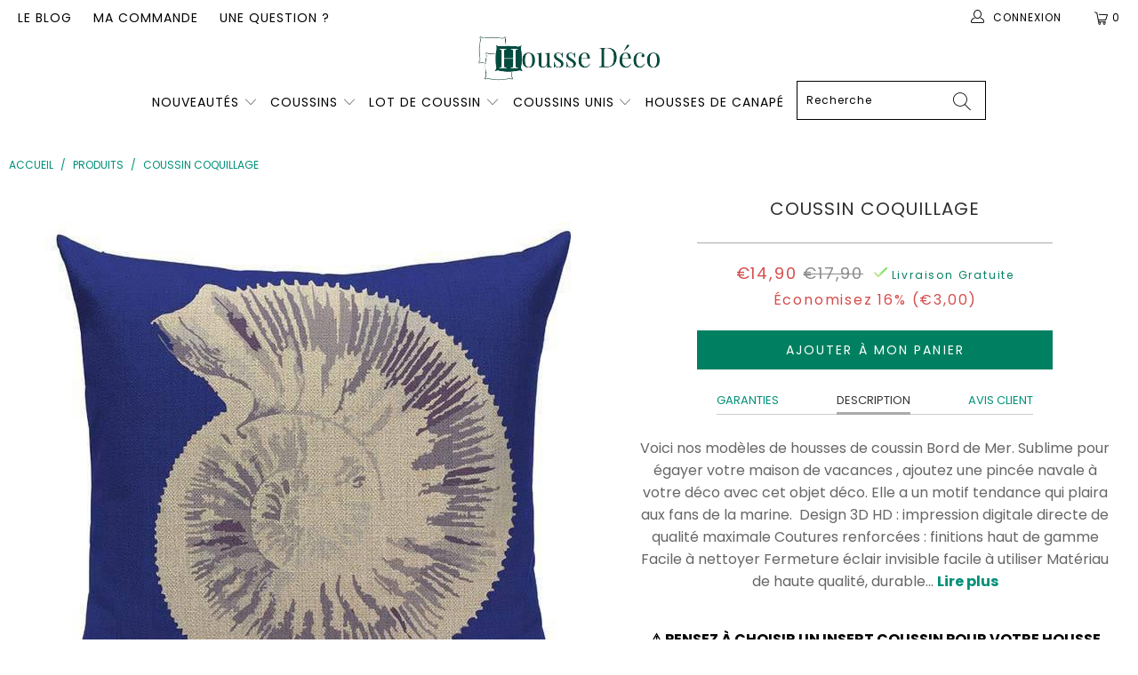

--- FILE ---
content_type: text/html; charset=utf-8
request_url: https://housse-deco.com/products/coussin-coquillage
body_size: 41331
content:


 <!DOCTYPE html>
<html lang="fr"> <head> <!-- Global site tag (gtag.js) - Google Ads: 10789892302 -->
<script async data-src="https://www.googletagmanager.com/gtag/js?id=AW-10789892302"></script>
<script>
  window.dataLayer = window.dataLayer || [];
  function gtag(){dataLayer.push(arguments);}
  gtag('js', new Date());

  gtag('config', 'AW-10789892302');
</script>
        
<script>
window.KiwiSizing = window.KiwiSizing === undefined ? {} : window.KiwiSizing;
KiwiSizing.shop = "boutiquecoussin.myshopify.com";


KiwiSizing.data = {
  collections: "152530518090,163557212234",
  tags: "",
  product: "4468048265290",
  vendor: "Housse Déco",
  type: "housse de coussin",
  title: "Coussin Coquillage",
  images: ["\/\/housse-deco.com\/cdn\/shop\/products\/3224_imgOpti_size_auto_p_70_43_alt_true.jpg?v=1638234715"],
  options: [{"name":"Title","position":1,"values":["Default Title"]}],
  variants: [{"id":31651994763338,"title":"Default Title","option1":"Default Title","option2":null,"option3":null,"sku":"7953160-l527-l527-1","requires_shipping":true,"taxable":true,"featured_image":{"id":14167146430538,"product_id":4468048265290,"position":1,"created_at":"2020-02-12T02:34:41+01:00","updated_at":"2021-11-30T02:11:55+01:00","alt":"Coussin Bord de Mer Coquillage","width":640,"height":640,"src":"\/\/housse-deco.com\/cdn\/shop\/products\/3224_imgOpti_size_auto_p_70_43_alt_true.jpg?v=1638234715","variant_ids":[31651994763338]},"available":true,"name":"Coussin Coquillage","public_title":null,"options":["Default Title"],"price":1490,"weight":0,"compare_at_price":1790,"inventory_management":"shopify","barcode":"","featured_media":{"alt":"Coussin Bord de Mer Coquillage","id":6340193976394,"position":1,"preview_image":{"aspect_ratio":1.0,"height":640,"width":640,"src":"\/\/housse-deco.com\/cdn\/shop\/products\/3224_imgOpti_size_auto_p_70_43_alt_true.jpg?v=1638234715"}},"requires_selling_plan":false,"selling_plan_allocations":[]}],
};

</script> <meta charset="utf-8"> <meta http-equiv="cleartype" content="on"> <meta name="robots" content="index,follow"> <!-- Mobile Specific Metas --> <meta name="HandheldFriendly" content="True"> <meta name="MobileOptimized" content="320"> <meta name="viewport" content="width=device-width,initial-scale=1"> <meta name="theme-color" content="#ffffff"> <title>
      Coussin Coquillage | Housse Déco</title> <link rel="preconnect dns-prefetch" href="https://fonts.shopifycdn.com" /> <link rel="preconnect dns-prefetch" href="https://cdn.shopify.com" /> <link rel="preconnect dns-prefetch" href="https://v.shopify.com" /> <link rel="preconnect dns-prefetch" href="https://cdn.shopifycloud.com" /> <link rel="preconnect dns-prefetch" href="https://productreviews.shopifycdn.com" /> <link rel="stylesheet" href="https://cdnjs.cloudflare.com/ajax/libs/fancybox/3.5.6/jquery.fancybox.css"> <link rel="stylesheet" href="https://maxcdn.bootstrapcdn.com/font-awesome/4.5.0/css/font-awesome.min.css">
<link href="https://fonts.googleapis.com/css?family=Merriweather:400,900,900i" rel="stylesheet"> <!-- Stylesheets Snow Theme --> <link href="//housse-deco.com/cdn/shop/t/16/assets/styles.scss.css?v=4633183961716707801764110725" rel="stylesheet" type="text/css" media="all" /> <script>
      window.lazySizesConfig = window.lazySizesConfig || {};

      lazySizesConfig.expand = 300;
      lazySizesConfig.loadHidden = false;

      !function(a,b){var c=b(a,a.document);a.lazySizes=c,"object"==typeof module&&module.exports&&(module.exports=c)}(window,function(a,b){"use strict";if(b.getElementsByClassName){var c,d,e=b.documentElement,f=a.Date,g=a.HTMLPictureElement,h="addEventListener",i="getAttribute",j=a[h],k=a.setTimeout,l=a.requestAnimationFrame||k,m=a.requestIdleCallback,n=/^picture$/i,o=["load","error","lazyincluded","_lazyloaded"],p={},q=Array.prototype.forEach,r=function(a,b){return p[b]||(p[b]=new RegExp("(\\s|^)"+b+"(\\s|$)")),p[b].test(a[i]("class")||"")&&p[b]},s=function(a,b){r(a,b)||a.setAttribute("class",(a[i]("class")||"").trim()+" "+b)},t=function(a,b){var c;(c=r(a,b))&&a.setAttribute("class",(a[i]("class")||"").replace(c," "))},u=function(a,b,c){var d=c?h:"removeEventListener";c&&u(a,b),o.forEach(function(c){a[d](c,b)})},v=function(a,d,e,f,g){var h=b.createEvent("Event");return e||(e={}),e.instance=c,h.initEvent(d,!f,!g),h.detail=e,a.dispatchEvent(h),h},w=function(b,c){var e;!g&&(e=a.picturefill||d.pf)?(c&&c.src&&!b[i]("srcset")&&b.setAttribute("srcset",c.src),e({reevaluate:!0,elements:[b]})):c&&c.src&&(b.src=c.src)},x=function(a,b){return(getComputedStyle(a,null)||{})[b]},y=function(a,b,c){for(c=c||a.offsetWidth;c<d.minSize&&b&&!a._lazysizesWidth;)c=b.offsetWidth,b=b.parentNode;return c},z=function(){var a,c,d=[],e=[],f=d,g=function(){var b=f;for(f=d.length?e:d,a=!0,c=!1;b.length;)b.shift()();a=!1},h=function(d,e){a&&!e?d.apply(this,arguments):(f.push(d),c||(c=!0,(b.hidden?k:l)(g)))};return h._lsFlush=g,h}(),A=function(a,b){return b?function(){z(a)}:function(){var b=this,c=arguments;z(function(){a.apply(b,c)})}},B=function(a){var b,c=0,e=d.throttleDelay,g=d.ricTimeout,h=function(){b=!1,c=f.now(),a()},i=m&&g>49?function(){m(h,{timeout:g}),g!==d.ricTimeout&&(g=d.ricTimeout)}:A(function(){k(h)},!0);return function(a){var d;(a=a===!0)&&(g=33),b||(b=!0,d=e-(f.now()-c),0>d&&(d=0),a||9>d?i():k(i,d))}},C=function(a){var b,c,d=99,e=function(){b=null,a()},g=function(){var a=f.now()-c;d>a?k(g,d-a):(m||e)(e)};return function(){c=f.now(),b||(b=k(g,d))}};!function(){var b,c={lazyClass:"lazyload",loadedClass:"lazyloaded",loadingClass:"lazyloading",preloadClass:"lazypreload",errorClass:"lazyerror",autosizesClass:"lazyautosizes",srcAttr:"data-src",srcsetAttr:"data-srcset",sizesAttr:"data-sizes",minSize:40,customMedia:{},init:!0,expFactor:1.5,hFac:.8,loadMode:2,loadHidden:!0,ricTimeout:0,throttleDelay:125};d=a.lazySizesConfig||a.lazysizesConfig||{};for(b in c)b in d||(d[b]=c[b]);a.lazySizesConfig=d,k(function(){d.init&&F()})}();var D=function(){var g,l,m,o,p,y,D,F,G,H,I,J,K,L,M=/^img$/i,N=/^iframe$/i,O="onscroll"in a&&!/(gle|ing)bot/.test(navigator.userAgent),P=0,Q=0,R=0,S=-1,T=function(a){R--,a&&a.target&&u(a.target,T),(!a||0>R||!a.target)&&(R=0)},U=function(a,c){var d,f=a,g="hidden"==x(b.body,"visibility")||"hidden"!=x(a.parentNode,"visibility")&&"hidden"!=x(a,"visibility");for(F-=c,I+=c,G-=c,H+=c;g&&(f=f.offsetParent)&&f!=b.body&&f!=e;)g=(x(f,"opacity")||1)>0,g&&"visible"!=x(f,"overflow")&&(d=f.getBoundingClientRect(),g=H>d.left&&G<d.right&&I>d.top-1&&F<d.bottom+1);return g},V=function(){var a,f,h,j,k,m,n,p,q,r=c.elements;if((o=d.loadMode)&&8>R&&(a=r.length)){f=0,S++,null==K&&("expand"in d||(d.expand=e.clientHeight>500&&e.clientWidth>500?500:370),J=d.expand,K=J*d.expFactor),K>Q&&1>R&&S>2&&o>2&&!b.hidden?(Q=K,S=0):Q=o>1&&S>1&&6>R?J:P;for(;a>f;f++)if(r[f]&&!r[f]._lazyRace)if(O)if((p=r[f][i]("data-expand"))&&(m=1*p)||(m=Q),q!==m&&(y=innerWidth+m*L,D=innerHeight+m,n=-1*m,q=m),h=r[f].getBoundingClientRect(),(I=h.bottom)>=n&&(F=h.top)<=D&&(H=h.right)>=n*L&&(G=h.left)<=y&&(I||H||G||F)&&(d.loadHidden||"hidden"!=x(r[f],"visibility"))&&(l&&3>R&&!p&&(3>o||4>S)||U(r[f],m))){if(ba(r[f]),k=!0,R>9)break}else!k&&l&&!j&&4>R&&4>S&&o>2&&(g[0]||d.preloadAfterLoad)&&(g[0]||!p&&(I||H||G||F||"auto"!=r[f][i](d.sizesAttr)))&&(j=g[0]||r[f]);else ba(r[f]);j&&!k&&ba(j)}},W=B(V),X=function(a){s(a.target,d.loadedClass),t(a.target,d.loadingClass),u(a.target,Z),v(a.target,"lazyloaded")},Y=A(X),Z=function(a){Y({target:a.target})},$=function(a,b){try{a.contentWindow.location.replace(b)}catch(c){a.src=b}},_=function(a){var b,c=a[i](d.srcsetAttr);(b=d.customMedia[a[i]("data-media")||a[i]("media")])&&a.setAttribute("media",b),c&&a.setAttribute("srcset",c)},aa=A(function(a,b,c,e,f){var g,h,j,l,o,p;(o=v(a,"lazybeforeunveil",b)).defaultPrevented||(e&&(c?s(a,d.autosizesClass):a.setAttribute("sizes",e)),h=a[i](d.srcsetAttr),g=a[i](d.srcAttr),f&&(j=a.parentNode,l=j&&n.test(j.nodeName||"")),p=b.firesLoad||"src"in a&&(h||g||l),o={target:a},p&&(u(a,T,!0),clearTimeout(m),m=k(T,2500),s(a,d.loadingClass),u(a,Z,!0)),l&&q.call(j.getElementsByTagName("source"),_),h?a.setAttribute("srcset",h):g&&!l&&(N.test(a.nodeName)?$(a,g):a.src=g),f&&(h||l)&&w(a,{src:g})),a._lazyRace&&delete a._lazyRace,t(a,d.lazyClass),z(function(){(!p||a.complete&&a.naturalWidth>1)&&(p?T(o):R--,X(o))},!0)}),ba=function(a){var b,c=M.test(a.nodeName),e=c&&(a[i](d.sizesAttr)||a[i]("sizes")),f="auto"==e;(!f&&l||!c||!a[i]("src")&&!a.srcset||a.complete||r(a,d.errorClass)||!r(a,d.lazyClass))&&(b=v(a,"lazyunveilread").detail,f&&E.updateElem(a,!0,a.offsetWidth),a._lazyRace=!0,R++,aa(a,b,f,e,c))},ca=function(){if(!l){if(f.now()-p<999)return void k(ca,999);var a=C(function(){d.loadMode=3,W()});l=!0,d.loadMode=3,W(),j("scroll",function(){3==d.loadMode&&(d.loadMode=2),a()},!0)}};return{_:function(){p=f.now(),c.elements=b.getElementsByClassName(d.lazyClass),g=b.getElementsByClassName(d.lazyClass+" "+d.preloadClass),L=d.hFac,j("scroll",W,!0),j("resize",W,!0),a.MutationObserver?new MutationObserver(W).observe(e,{childList:!0,subtree:!0,attributes:!0}):(e[h]("DOMNodeInserted",W,!0),e[h]("DOMAttrModified",W,!0),setInterval(W,999)),j("hashchange",W,!0),["focus","mouseover","click","load","transitionend","animationend","webkitAnimationEnd"].forEach(function(a){b[h](a,W,!0)}),/d$|^c/.test(b.readyState)?ca():(j("load",ca),b[h]("DOMContentLoaded",W),k(ca,2e4)),c.elements.length?(V(),z._lsFlush()):W()},checkElems:W,unveil:ba}}(),E=function(){var a,c=A(function(a,b,c,d){var e,f,g;if(a._lazysizesWidth=d,d+="px",a.setAttribute("sizes",d),n.test(b.nodeName||""))for(e=b.getElementsByTagName("source"),f=0,g=e.length;g>f;f++)e[f].setAttribute("sizes",d);c.detail.dataAttr||w(a,c.detail)}),e=function(a,b,d){var e,f=a.parentNode;f&&(d=y(a,f,d),e=v(a,"lazybeforesizes",{width:d,dataAttr:!!b}),e.defaultPrevented||(d=e.detail.width,d&&d!==a._lazysizesWidth&&c(a,f,e,d)))},f=function(){var b,c=a.length;if(c)for(b=0;c>b;b++)e(a[b])},g=C(f);return{_:function(){a=b.getElementsByClassName(d.autosizesClass),j("resize",g)},checkElems:g,updateElem:e}}(),F=function(){F.i||(F.i=!0,E._(),D._())};return c={cfg:d,autoSizer:E,loader:D,init:F,uP:w,aC:s,rC:t,hC:r,fire:v,gW:y,rAF:z}}});

      !function(a,b){var c=function(){b(a.lazySizes),a.removeEventListener("lazyunveilread",c,!0)};b=b.bind(null,a,a.document),"object"==typeof module&&module.exports?b(require("lazysizes")):a.lazySizes?c():a.addEventListener("lazyunveilread",c,!0)}(window,function(a,b,c){"use strict";function d(){this.ratioElems=b.getElementsByClassName("lazyaspectratio"),this._setupEvents(),this.processImages()}if(a.addEventListener){var e,f,g,h=Array.prototype.forEach,i=/^picture$/i,j="data-aspectratio",k="img["+j+"]",l=function(b){return a.matchMedia?(l=function(a){return!a||(matchMedia(a)||{}).matches})(b):a.Modernizr&&Modernizr.mq?!b||Modernizr.mq(b):!b},m=c.aC,n=c.rC,o=c.cfg;d.prototype={_setupEvents:function(){var a=this,c=function(b){b.naturalWidth<36?a.addAspectRatio(b,!0):a.removeAspectRatio(b,!0)},d=function(){a.processImages()};b.addEventListener("load",function(a){a.target.getAttribute&&a.target.getAttribute(j)&&c(a.target)},!0),addEventListener("resize",function(){var b,d=function(){h.call(a.ratioElems,c)};return function(){clearTimeout(b),b=setTimeout(d,99)}}()),b.addEventListener("DOMContentLoaded",d),addEventListener("load",d)},processImages:function(a){var c,d;a||(a=b),c="length"in a&&!a.nodeName?a:a.querySelectorAll(k);for(d=0;d<c.length;d++)c[d].naturalWidth>36?this.removeAspectRatio(c[d]):this.addAspectRatio(c[d])},getSelectedRatio:function(a){var b,c,d,e,f,g=a.parentNode;if(g&&i.test(g.nodeName||""))for(d=g.getElementsByTagName("source"),b=0,c=d.length;c>b;b++)if(e=d[b].getAttribute("data-media")||d[b].getAttribute("media"),o.customMedia[e]&&(e=o.customMedia[e]),l(e)){f=d[b].getAttribute(j);break}return f||a.getAttribute(j)||""},parseRatio:function(){var a=/^\s*([+\d\.]+)(\s*[\/x]\s*([+\d\.]+))?\s*$/,b={};return function(c){var d;return!b[c]&&(d=c.match(a))&&(d[3]?b[c]=d[1]/d[3]:b[c]=1*d[1]),b[c]}}(),addAspectRatio:function(b,c){var d,e=b.offsetWidth,f=b.offsetHeight;return c||m(b,"lazyaspectratio"),36>e&&0>=f?void((e||f&&a.console)&&console.log("Define width or height of image, so we can calculate the other dimension")):(d=this.getSelectedRatio(b),d=this.parseRatio(d),void(d&&(e?b.style.height=e/d+"px":b.style.width=f*d+"px")))},removeAspectRatio:function(a){n(a,"lazyaspectratio"),a.style.height="",a.style.width="",a.removeAttribute(j)}},f=function(){g=a.jQuery||a.Zepto||a.shoestring||a.$,g&&g.fn&&!g.fn.imageRatio&&g.fn.filter&&g.fn.add&&g.fn.find?g.fn.imageRatio=function(){return e.processImages(this.find(k).add(this.filter(k))),this}:g=!1},f(),setTimeout(f),e=new d,a.imageRatio=e,"object"==typeof module&&module.exports?module.exports=e:"function"==typeof define&&define.amd&&define(e)}});

        !function(a,b){var c=function(){b(a.lazySizes),a.removeEventListener("lazyunveilread",c,!0)};b=b.bind(null,a,a.document),"object"==typeof module&&module.exports?b(require("lazysizes")):a.lazySizes?c():a.addEventListener("lazyunveilread",c,!0)}(window,function(a,b,c){"use strict";if(a.addEventListener){var d=/\s+/g,e=/\s*\|\s+|\s+\|\s*/g,f=/^(.+?)(?:\s+\[\s*(.+?)\s*\])(?:\s+\[\s*(.+?)\s*\])?$/,g=/^\s*\(*\s*type\s*:\s*(.+?)\s*\)*\s*$/,h=/\(|\)|'/,i={contain:1,cover:1},j=function(a){var b=c.gW(a,a.parentNode);return(!a._lazysizesWidth||b>a._lazysizesWidth)&&(a._lazysizesWidth=b),a._lazysizesWidth},k=function(a){var b;return b=(getComputedStyle(a)||{getPropertyValue:function(){}}).getPropertyValue("background-size"),!i[b]&&i[a.style.backgroundSize]&&(b=a.style.backgroundSize),b},l=function(a,b){if(b){var c=b.match(g);c&&c[1]?a.setAttribute("type",c[1]):a.setAttribute("media",lazySizesConfig.customMedia[b]||b)}},m=function(a,c,g){var h=b.createElement("picture"),i=c.getAttribute(lazySizesConfig.sizesAttr),j=c.getAttribute("data-ratio"),k=c.getAttribute("data-optimumx");c._lazybgset&&c._lazybgset.parentNode==c&&c.removeChild(c._lazybgset),Object.defineProperty(g,"_lazybgset",{value:c,writable:!0}),Object.defineProperty(c,"_lazybgset",{value:h,writable:!0}),a=a.replace(d," ").split(e),h.style.display="none",g.className=lazySizesConfig.lazyClass,1!=a.length||i||(i="auto"),a.forEach(function(a){var c,d=b.createElement("source");i&&"auto"!=i&&d.setAttribute("sizes",i),(c=a.match(f))?(d.setAttribute(lazySizesConfig.srcsetAttr,c[1]),l(d,c[2]),l(d,c[3])):d.setAttribute(lazySizesConfig.srcsetAttr,a),h.appendChild(d)}),i&&(g.setAttribute(lazySizesConfig.sizesAttr,i),c.removeAttribute(lazySizesConfig.sizesAttr),c.removeAttribute("sizes")),k&&g.setAttribute("data-optimumx",k),j&&g.setAttribute("data-ratio",j),h.appendChild(g),c.appendChild(h)},n=function(a){if(a.target._lazybgset){var b=a.target,d=b._lazybgset,e=b.currentSrc||b.src;if(e){var f=c.fire(d,"bgsetproxy",{src:e,useSrc:h.test(e)?JSON.stringify(e):e});f.defaultPrevented||(d.style.backgroundImage="url("+f.detail.useSrc+")")}b._lazybgsetLoading&&(c.fire(d,"_lazyloaded",{},!1,!0),delete b._lazybgsetLoading)}};addEventListener("lazybeforeunveil",function(a){var d,e,f;!a.defaultPrevented&&(d=a.target.getAttribute("data-bgset"))&&(f=a.target,e=b.createElement("img"),e.alt="",e._lazybgsetLoading=!0,a.detail.firesLoad=!0,m(d,f,e),setTimeout(function(){c.loader.unveil(e),c.rAF(function(){c.fire(e,"_lazyloaded",{},!0,!0),e.complete&&n({target:e})})}))}),b.addEventListener("load",n,!0),a.addEventListener("lazybeforesizes",function(a){if(a.detail.instance==c&&a.target._lazybgset&&a.detail.dataAttr){var b=a.target._lazybgset,d=k(b);i[d]&&(a.target._lazysizesParentFit=d,c.rAF(function(){a.target.setAttribute("data-parent-fit",d),a.target._lazysizesParentFit&&delete a.target._lazysizesParentFit}))}},!0),b.documentElement.addEventListener("lazybeforesizes",function(a){!a.defaultPrevented&&a.target._lazybgset&&a.detail.instance==c&&(a.detail.width=j(a.target._lazybgset))})}});</script> <meta name="description" content="Ajoutez une touche Bord de Mer à votre décoration et laissez-vous séduire par le côté Terre Mer. Créez une ambiance au style marin avec ce Coussin unique." /> <link rel="shortcut icon" type="image/x-icon" href="//housse-deco.com/cdn/shop/files/favicon_180x180.png?v=1614289725"> <link rel="apple-touch-icon" href="//housse-deco.com/cdn/shop/files/favicon_180x180.png?v=1614289725"/> <link rel="apple-touch-icon" sizes="57x57" href="//housse-deco.com/cdn/shop/files/favicon_57x57.png?v=1614289725"/> <link rel="apple-touch-icon" sizes="60x60" href="//housse-deco.com/cdn/shop/files/favicon_60x60.png?v=1614289725"/> <link rel="apple-touch-icon" sizes="72x72" href="//housse-deco.com/cdn/shop/files/favicon_72x72.png?v=1614289725"/> <link rel="apple-touch-icon" sizes="76x76" href="//housse-deco.com/cdn/shop/files/favicon_76x76.png?v=1614289725"/> <link rel="apple-touch-icon" sizes="114x114" href="//housse-deco.com/cdn/shop/files/favicon_114x114.png?v=1614289725"/> <link rel="apple-touch-icon" sizes="180x180" href="//housse-deco.com/cdn/shop/files/favicon_180x180.png?v=1614289725"/> <link rel="apple-touch-icon" sizes="228x228" href="//housse-deco.com/cdn/shop/files/favicon_228x228.png?v=1614289725"/> <link rel="canonical" href="https://housse-deco.com/products/coussin-coquillage" /> <script>window.performance && window.performance.mark && window.performance.mark('shopify.content_for_header.start');</script><meta id="shopify-digital-wallet" name="shopify-digital-wallet" content="/26603225162/digital_wallets/dialog">
<meta name="shopify-checkout-api-token" content="4f174b396d57672738f0e16c43a26821">
<link rel="alternate" type="application/json+oembed" href="https://housse-deco.com/products/coussin-coquillage.oembed">
<script async="async" src="/checkouts/internal/preloads.js?locale=fr-FR"></script>
<link rel="preconnect" href="https://shop.app" crossorigin="anonymous">
<script async="async" src="https://shop.app/checkouts/internal/preloads.js?locale=fr-FR&shop_id=26603225162" crossorigin="anonymous"></script>
<script id="apple-pay-shop-capabilities" type="application/json">{"shopId":26603225162,"countryCode":"PL","currencyCode":"EUR","merchantCapabilities":["supports3DS"],"merchantId":"gid:\/\/shopify\/Shop\/26603225162","merchantName":"Housse Déco","requiredBillingContactFields":["postalAddress","email","phone"],"requiredShippingContactFields":["postalAddress","email","phone"],"shippingType":"shipping","supportedNetworks":["visa","masterCard","amex"],"total":{"type":"pending","label":"Housse Déco","amount":"1.00"},"shopifyPaymentsEnabled":true,"supportsSubscriptions":true}</script>
<script id="shopify-features" type="application/json">{"accessToken":"4f174b396d57672738f0e16c43a26821","betas":["rich-media-storefront-analytics"],"domain":"housse-deco.com","predictiveSearch":true,"shopId":26603225162,"locale":"fr"}</script>
<script>var Shopify = Shopify || {};
Shopify.shop = "boutiquecoussin.myshopify.com";
Shopify.locale = "fr";
Shopify.currency = {"active":"EUR","rate":"1.0"};
Shopify.country = "FR";
Shopify.theme = {"name":"Copy of HOUSSE DECO V3 \/\/\/\/","id":147120193882,"schema_name":"Snow Theme","schema_version":"1.0","theme_store_id":null,"role":"main"};
Shopify.theme.handle = "null";
Shopify.theme.style = {"id":null,"handle":null};
Shopify.cdnHost = "housse-deco.com/cdn";
Shopify.routes = Shopify.routes || {};
Shopify.routes.root = "/";</script>
<script type="module">!function(o){(o.Shopify=o.Shopify||{}).modules=!0}(window);</script>
<script>!function(o){function n(){var o=[];function n(){o.push(Array.prototype.slice.apply(arguments))}return n.q=o,n}var t=o.Shopify=o.Shopify||{};t.loadFeatures=n(),t.autoloadFeatures=n()}(window);</script>
<script>
  window.ShopifyPay = window.ShopifyPay || {};
  window.ShopifyPay.apiHost = "shop.app\/pay";
  window.ShopifyPay.redirectState = null;
</script>
<script id="shop-js-analytics" type="application/json">{"pageType":"product"}</script>
<script defer="defer" async type="module" src="//housse-deco.com/cdn/shopifycloud/shop-js/modules/v2/client.init-shop-cart-sync_Lpn8ZOi5.fr.esm.js"></script>
<script defer="defer" async type="module" src="//housse-deco.com/cdn/shopifycloud/shop-js/modules/v2/chunk.common_X4Hu3kma.esm.js"></script>
<script defer="defer" async type="module" src="//housse-deco.com/cdn/shopifycloud/shop-js/modules/v2/chunk.modal_BV0V5IrV.esm.js"></script>
<script type="module">
  await import("//housse-deco.com/cdn/shopifycloud/shop-js/modules/v2/client.init-shop-cart-sync_Lpn8ZOi5.fr.esm.js");
await import("//housse-deco.com/cdn/shopifycloud/shop-js/modules/v2/chunk.common_X4Hu3kma.esm.js");
await import("//housse-deco.com/cdn/shopifycloud/shop-js/modules/v2/chunk.modal_BV0V5IrV.esm.js");

  window.Shopify.SignInWithShop?.initShopCartSync?.({"fedCMEnabled":true,"windoidEnabled":true});

</script>
<script>
  window.Shopify = window.Shopify || {};
  if (!window.Shopify.featureAssets) window.Shopify.featureAssets = {};
  window.Shopify.featureAssets['shop-js'] = {"shop-cart-sync":["modules/v2/client.shop-cart-sync_hBo3gat_.fr.esm.js","modules/v2/chunk.common_X4Hu3kma.esm.js","modules/v2/chunk.modal_BV0V5IrV.esm.js"],"init-fed-cm":["modules/v2/client.init-fed-cm_BoVeauXL.fr.esm.js","modules/v2/chunk.common_X4Hu3kma.esm.js","modules/v2/chunk.modal_BV0V5IrV.esm.js"],"init-shop-email-lookup-coordinator":["modules/v2/client.init-shop-email-lookup-coordinator_CX4-Y-CZ.fr.esm.js","modules/v2/chunk.common_X4Hu3kma.esm.js","modules/v2/chunk.modal_BV0V5IrV.esm.js"],"init-windoid":["modules/v2/client.init-windoid_iuUmw7cp.fr.esm.js","modules/v2/chunk.common_X4Hu3kma.esm.js","modules/v2/chunk.modal_BV0V5IrV.esm.js"],"shop-button":["modules/v2/client.shop-button_DumFxEIo.fr.esm.js","modules/v2/chunk.common_X4Hu3kma.esm.js","modules/v2/chunk.modal_BV0V5IrV.esm.js"],"shop-cash-offers":["modules/v2/client.shop-cash-offers_BPdnZcGX.fr.esm.js","modules/v2/chunk.common_X4Hu3kma.esm.js","modules/v2/chunk.modal_BV0V5IrV.esm.js"],"shop-toast-manager":["modules/v2/client.shop-toast-manager_sjv6XvZD.fr.esm.js","modules/v2/chunk.common_X4Hu3kma.esm.js","modules/v2/chunk.modal_BV0V5IrV.esm.js"],"init-shop-cart-sync":["modules/v2/client.init-shop-cart-sync_Lpn8ZOi5.fr.esm.js","modules/v2/chunk.common_X4Hu3kma.esm.js","modules/v2/chunk.modal_BV0V5IrV.esm.js"],"init-customer-accounts-sign-up":["modules/v2/client.init-customer-accounts-sign-up_DQVKlaja.fr.esm.js","modules/v2/client.shop-login-button_DkHUpD44.fr.esm.js","modules/v2/chunk.common_X4Hu3kma.esm.js","modules/v2/chunk.modal_BV0V5IrV.esm.js"],"pay-button":["modules/v2/client.pay-button_DN6Ek-nh.fr.esm.js","modules/v2/chunk.common_X4Hu3kma.esm.js","modules/v2/chunk.modal_BV0V5IrV.esm.js"],"init-customer-accounts":["modules/v2/client.init-customer-accounts_BQOJrVdv.fr.esm.js","modules/v2/client.shop-login-button_DkHUpD44.fr.esm.js","modules/v2/chunk.common_X4Hu3kma.esm.js","modules/v2/chunk.modal_BV0V5IrV.esm.js"],"avatar":["modules/v2/client.avatar_BTnouDA3.fr.esm.js"],"init-shop-for-new-customer-accounts":["modules/v2/client.init-shop-for-new-customer-accounts_DW7xpOCZ.fr.esm.js","modules/v2/client.shop-login-button_DkHUpD44.fr.esm.js","modules/v2/chunk.common_X4Hu3kma.esm.js","modules/v2/chunk.modal_BV0V5IrV.esm.js"],"shop-follow-button":["modules/v2/client.shop-follow-button_CXr7UFuQ.fr.esm.js","modules/v2/chunk.common_X4Hu3kma.esm.js","modules/v2/chunk.modal_BV0V5IrV.esm.js"],"checkout-modal":["modules/v2/client.checkout-modal_CXg0VCPn.fr.esm.js","modules/v2/chunk.common_X4Hu3kma.esm.js","modules/v2/chunk.modal_BV0V5IrV.esm.js"],"shop-login-button":["modules/v2/client.shop-login-button_DkHUpD44.fr.esm.js","modules/v2/chunk.common_X4Hu3kma.esm.js","modules/v2/chunk.modal_BV0V5IrV.esm.js"],"lead-capture":["modules/v2/client.lead-capture_C9SxlK5K.fr.esm.js","modules/v2/chunk.common_X4Hu3kma.esm.js","modules/v2/chunk.modal_BV0V5IrV.esm.js"],"shop-login":["modules/v2/client.shop-login_DQBEMTrD.fr.esm.js","modules/v2/chunk.common_X4Hu3kma.esm.js","modules/v2/chunk.modal_BV0V5IrV.esm.js"],"payment-terms":["modules/v2/client.payment-terms_CokxZuo0.fr.esm.js","modules/v2/chunk.common_X4Hu3kma.esm.js","modules/v2/chunk.modal_BV0V5IrV.esm.js"]};
</script>
<script>(function() {
  var isLoaded = false;
  function asyncLoad() {
    if (isLoaded) return;
    isLoaded = true;
    var urls = ["https:\/\/static.klaviyo.com\/onsite\/js\/klaviyo.js?company_id=RA8GAd\u0026shop=boutiquecoussin.myshopify.com","https:\/\/static.klaviyo.com\/onsite\/js\/klaviyo.js?company_id=RA8GAd\u0026shop=boutiquecoussin.myshopify.com","https:\/\/cdn.shopify.com\/s\/files\/1\/0266\/0322\/5162\/t\/16\/assets\/booster_eu_cookie_26603225162.js?v=1680885587\u0026shop=boutiquecoussin.myshopify.com"];
    for (var i = 0; i <urls.length; i++) {
      var s = document.createElement('script');
      s.type = 'text/javascript';
      s.async = true;
      s.src = urls[i];
      var x = document.getElementsByTagName('script')[0];
      x.parentNode.insertBefore(s, x);
    }
  };
  if(window.attachEvent) {
    window.attachEvent('onload', asyncLoad);
  } else {
    window.addEventListener('load', asyncLoad, false);
  }
})();</script>
<script id="__st">var __st={"a":26603225162,"offset":3600,"reqid":"a1b93af9-3102-4593-b7e3-0bbacc64992b-1769913183","pageurl":"housse-deco.com\/products\/coussin-coquillage","u":"667e5c904db9","p":"product","rtyp":"product","rid":4468048265290};</script>
<script>window.ShopifyPaypalV4VisibilityTracking = true;</script>
<script id="captcha-bootstrap">!function(){'use strict';const t='contact',e='account',n='new_comment',o=[[t,t],['blogs',n],['comments',n],[t,'customer']],c=[[e,'customer_login'],[e,'guest_login'],[e,'recover_customer_password'],[e,'create_customer']],r=t=>t.map((([t,e])=>`form[action*='/${t}']:not([data-nocaptcha='true']) input[name='form_type'][value='${e}']`)).join(','),a=t=>()=>t?[...document.querySelectorAll(t)].map((t=>t.form)):[];function s(){const t=[...o],e=r(t);return a(e)}const i='password',u='form_key',d=['recaptcha-v3-token','g-recaptcha-response','h-captcha-response',i],f=()=>{try{return window.sessionStorage}catch{return}},m='__shopify_v',_=t=>t.elements[u];function p(t,e,n=!1){try{const o=window.sessionStorage,c=JSON.parse(o.getItem(e)),{data:r}=function(t){const{data:e,action:n}=t;return t[m]||n?{data:e,action:n}:{data:t,action:n}}(c);for(const[e,n]of Object.entries(r))t.elements[e]&&(t.elements[e].value=n);n&&o.removeItem(e)}catch(o){console.error('form repopulation failed',{error:o})}}const l='form_type',E='cptcha';function T(t){t.dataset[E]=!0}const w=window,h=w.document,L='Shopify',v='ce_forms',y='captcha';let A=!1;((t,e)=>{const n=(g='f06e6c50-85a8-45c8-87d0-21a2b65856fe',I='https://cdn.shopify.com/shopifycloud/storefront-forms-hcaptcha/ce_storefront_forms_captcha_hcaptcha.v1.5.2.iife.js',D={infoText:'Protégé par hCaptcha',privacyText:'Confidentialité',termsText:'Conditions'},(t,e,n)=>{const o=w[L][v],c=o.bindForm;if(c)return c(t,g,e,D).then(n);var r;o.q.push([[t,g,e,D],n]),r=I,A||(h.body.append(Object.assign(h.createElement('script'),{id:'captcha-provider',async:!0,src:r})),A=!0)});var g,I,D;w[L]=w[L]||{},w[L][v]=w[L][v]||{},w[L][v].q=[],w[L][y]=w[L][y]||{},w[L][y].protect=function(t,e){n(t,void 0,e),T(t)},Object.freeze(w[L][y]),function(t,e,n,w,h,L){const[v,y,A,g]=function(t,e,n){const i=e?o:[],u=t?c:[],d=[...i,...u],f=r(d),m=r(i),_=r(d.filter((([t,e])=>n.includes(e))));return[a(f),a(m),a(_),s()]}(w,h,L),I=t=>{const e=t.target;return e instanceof HTMLFormElement?e:e&&e.form},D=t=>v().includes(t);t.addEventListener('submit',(t=>{const e=I(t);if(!e)return;const n=D(e)&&!e.dataset.hcaptchaBound&&!e.dataset.recaptchaBound,o=_(e),c=g().includes(e)&&(!o||!o.value);(n||c)&&t.preventDefault(),c&&!n&&(function(t){try{if(!f())return;!function(t){const e=f();if(!e)return;const n=_(t);if(!n)return;const o=n.value;o&&e.removeItem(o)}(t);const e=Array.from(Array(32),(()=>Math.random().toString(36)[2])).join('');!function(t,e){_(t)||t.append(Object.assign(document.createElement('input'),{type:'hidden',name:u})),t.elements[u].value=e}(t,e),function(t,e){const n=f();if(!n)return;const o=[...t.querySelectorAll(`input[type='${i}']`)].map((({name:t})=>t)),c=[...d,...o],r={};for(const[a,s]of new FormData(t).entries())c.includes(a)||(r[a]=s);n.setItem(e,JSON.stringify({[m]:1,action:t.action,data:r}))}(t,e)}catch(e){console.error('failed to persist form',e)}}(e),e.submit())}));const S=(t,e)=>{t&&!t.dataset[E]&&(n(t,e.some((e=>e===t))),T(t))};for(const o of['focusin','change'])t.addEventListener(o,(t=>{const e=I(t);D(e)&&S(e,y())}));const B=e.get('form_key'),M=e.get(l),P=B&&M;t.addEventListener('DOMContentLoaded',(()=>{const t=y();if(P)for(const e of t)e.elements[l].value===M&&p(e,B);[...new Set([...A(),...v().filter((t=>'true'===t.dataset.shopifyCaptcha))])].forEach((e=>S(e,t)))}))}(h,new URLSearchParams(w.location.search),n,t,e,['guest_login'])})(!0,!0)}();</script>
<script integrity="sha256-4kQ18oKyAcykRKYeNunJcIwy7WH5gtpwJnB7kiuLZ1E=" data-source-attribution="shopify.loadfeatures" defer="defer" src="//housse-deco.com/cdn/shopifycloud/storefront/assets/storefront/load_feature-a0a9edcb.js" crossorigin="anonymous"></script>
<script crossorigin="anonymous" defer="defer" src="//housse-deco.com/cdn/shopifycloud/storefront/assets/shopify_pay/storefront-65b4c6d7.js?v=20250812"></script>
<script data-source-attribution="shopify.dynamic_checkout.dynamic.init">var Shopify=Shopify||{};Shopify.PaymentButton=Shopify.PaymentButton||{isStorefrontPortableWallets:!0,init:function(){window.Shopify.PaymentButton.init=function(){};var t=document.createElement("script");t.src="https://housse-deco.com/cdn/shopifycloud/portable-wallets/latest/portable-wallets.fr.js",t.type="module",document.head.appendChild(t)}};
</script>
<script data-source-attribution="shopify.dynamic_checkout.buyer_consent">
  function portableWalletsHideBuyerConsent(e){var t=document.getElementById("shopify-buyer-consent"),n=document.getElementById("shopify-subscription-policy-button");t&&n&&(t.classList.add("hidden"),t.setAttribute("aria-hidden","true"),n.removeEventListener("click",e))}function portableWalletsShowBuyerConsent(e){var t=document.getElementById("shopify-buyer-consent"),n=document.getElementById("shopify-subscription-policy-button");t&&n&&(t.classList.remove("hidden"),t.removeAttribute("aria-hidden"),n.addEventListener("click",e))}window.Shopify?.PaymentButton&&(window.Shopify.PaymentButton.hideBuyerConsent=portableWalletsHideBuyerConsent,window.Shopify.PaymentButton.showBuyerConsent=portableWalletsShowBuyerConsent);
</script>
<script data-source-attribution="shopify.dynamic_checkout.cart.bootstrap">document.addEventListener("DOMContentLoaded",(function(){function t(){return document.querySelector("shopify-accelerated-checkout-cart, shopify-accelerated-checkout")}if(t())Shopify.PaymentButton.init();else{new MutationObserver((function(e,n){t()&&(Shopify.PaymentButton.init(),n.disconnect())})).observe(document.body,{childList:!0,subtree:!0})}}));
</script>
<link id="shopify-accelerated-checkout-styles" rel="stylesheet" media="screen" href="https://housse-deco.com/cdn/shopifycloud/portable-wallets/latest/accelerated-checkout-backwards-compat.css" crossorigin="anonymous">
<style id="shopify-accelerated-checkout-cart">
        #shopify-buyer-consent {
  margin-top: 1em;
  display: inline-block;
  width: 100%;
}

#shopify-buyer-consent.hidden {
  display: none;
}

#shopify-subscription-policy-button {
  background: none;
  border: none;
  padding: 0;
  text-decoration: underline;
  font-size: inherit;
  cursor: pointer;
}

#shopify-subscription-policy-button::before {
  box-shadow: none;
}

      </style>

<script>window.performance && window.performance.mark && window.performance.mark('shopify.content_for_header.end');</script>

    

<meta name="author" content="Housse Déco">
<meta property="og:url" content="https://housse-deco.com/products/coussin-coquillage">
<meta property="og:site_name" content="Housse Déco"> <meta property="og:type" content="product"> <meta property="og:title" content="Coussin Coquillage"> <meta property="og:image" content="https://housse-deco.com/cdn/shop/products/3224_imgOpti_size_auto_p_70_43_alt_true_600x.jpg?v=1638234715"> <meta property="og:image:secure_url" content="https://housse-deco.com/cdn/shop/products/3224_imgOpti_size_auto_p_70_43_alt_true_600x.jpg?v=1638234715"> <meta property="og:image:width" content="640"> <meta property="og:image:height" content="640"> <meta property="product:price:amount" content="14,90"> <meta property="product:price:currency" content="EUR"> <meta property="og:description" content="Ajoutez une touche Bord de Mer à votre décoration et laissez-vous séduire par le côté Terre Mer. Créez une ambiance au style marin avec ce Coussin unique.">



<script src="//cdn.shopify.com/s/files/1/0617/7298/8603/files/option_selection_5712952b-0591-4f8e-a2bd-a2e7a70d9f52.js?v=1659206952" type="text/javascript"></script><script src="//cdn.shopify.com/s/files/1/0617/7298/8603/files/preconnect.js?v=1659207000" type="text/javascript"></script>

<meta name="twitter:card" content="summary"> <meta name="twitter:title" content="Coussin Coquillage"> <meta name="twitter:description" content="Voici nos modèles de housses de coussin Bord de Mer. Sublime pour égayer votre maison de vacances , ajoutez une pincée navale à votre déco avec cet objet déco. Elle a un motif tendance qui plaira aux fans de la marine. 


Design 3D HD : impression digitale directe de qualité maximale
Coutures renforcées : finitions haut de gamme
Facile à nettoyer
Fermeture éclair invisible facile à utiliser
Matériau de haute qualité, durable et respectueux de l’environnement
Conseils d’entretien: Lavage en machine à froid (maximum 30º). Ne pas frotter, ni essorer. Éviter l&#39;exposition au soleil


Taille: 45 x 45 cm
Composition : 40% Lin, 30% Coton, 30% polyester
LIVRAISON STANDARD OFFERTE

Housse imprimée sur le recto, le verso est en toile de lin."> <meta name="twitter:image" content="https://housse-deco.com/cdn/shop/products/3224_imgOpti_size_auto_p_70_43_alt_true_240x.jpg?v=1638234715"> <meta name="twitter:image:width" content="240"> <meta name="twitter:image:height" content="240"> <!--Gem_Page_Header_Script-->
<!-- "snippets/gem-app-header-scripts.liquid" was not rendered, the associated app was uninstalled -->
<!--End_Gem_Page_Header_Script-->
	  
<!-- RYVIU APP :: Settings global --> <script>
        var ryviu_global_settings = {"form":{"required":"Veuillez saisir les champs obligatoires","addPhotos":"Charger une photo","showTitle":true,"titleForm":"Laissez-nous un avis","titleName":"Votre Nom","acceptFile":"Accepter le dossier","colorInput":"#464646","colorTitle":"#696969","noticeName":"Your name is required field","titleEmail":"Votre Email","titleReply":"R\u00e9ponses","autoPublish":true,"buttonReply":"Soumettre","colorNotice":"#dd2c00","colorSubmit":"#ffffff","noticeEmail":"Your email is required and valid email","qualityText":"Qualit\u00e9","titleSubmit":"Soumettre votre avis","titleComment":"Commentaire","titleSubject":"Titre de votre avis","titleSuccess":"Thank you! Your review is submited.","colorStarForm":"#ececec","commentButton":"Commentaire","noticeSubject":"Title is required field","showtitleForm":true,"errorSentReply":"Impossible d'envoyer votre r\u00e9ponse","titleMessenger":"Contenu de l'avis","noticeMessenger":"Your review is required field","placeholderName":"MARIE DUPONT","starActivecolor":"#fdbc00","titleReplyWrite":"\u00c9crire une r\u00e9ponse","backgroundSubmit":"#00aeef","placeholderEmail":"nom@email.com","buttonCancelReply":"Annuler","placeholderSubject":"Titre de la zone de texte","replyIsunderReivew":"Votre r\u00e9ponse est en cours d'analyse","placeholderMessenger":"\u00c9crire quelquechose","loadAfterContentLoaded":true,"placeholderCommentMessenger":"Zone de texte"},"questions":{"by_text":"Author","of_text":"of","on_text":"on","des_form":"Ask a question to the community here","name_form":"Your Name","email_form":"Your E-Mail Adresse","input_text":"Have a question? Search for answers","title_form":"No answer found?","answer_form":"Your answers","answer_text":"Answer question","newest_text":"Latest New","notice_form":"Complete before submitting","submit_form":"Send a question","helpful_text":"Most helpful","showing_text":"Show","question_form":"Your question","titleCustomer":"","community_text":"Ask the community here","questions_text":"questions","title_answer_form":"Answer question","ask_community_text":"Ask the community","submit_answer_form":"Send a reply","write_question_text":"Ask a question","question_answer_form":"Question","placeholder_answer_form":"Answer is a required field!","placeholder_question_form":"Question is a required field!"},"mail_settings":{"notiToAdmin":false,"replyTemplate":"default","notiToCustomer":false,"autoSendRequest":false,"email_from_name":"boutiquecoussin","enableOrderHook":false,"newReviewNotice":false,"questionTemplate":"default","requestReviewTemplate":"default"},"review_widget":{"star":1,"style":"style2","title":true,"byText":"par","ofText":"par","tstar1":"D\u00e9\u00e7u","tstar2":"Moyen","tstar3":"Bien","tstar4":"Tr\u00e8s bien","tstar5":"Excellent","average":"Moyenne","hasOnly":"\u00e0 un","nostars":false,"nowrite":false,"seeLess":"Voir moins","seeMore":"Voir plus","hideFlag":false,"hidedate":false,"loadMore":"Charger plus","noavatar":false,"noreview":true,"order_by":"late","showText":"Show:","showspam":true,"starText":"\u00c9toile","thankYou":"Merci","clearText":"Effacer","clear_all":"Tout Effacer","noReviews":"No reviews","outofText":"out of","random_to":20,"replyText":"R\u00e9pondre","ryplyText":"Commentaire","starStyle":"style1","starcolor":"#e6e6e6","starsText":"\u00e9toiles","colorTitle":"#6c8187","colorWrite":"#ffffff","customDate":"dd\/MM\/yy","dateSelect":"dateDefaut","helpulText":"Est-ce utile ?","latestText":"Le plus r\u00e9cent","nolastname":false,"oldestText":"Le plus ancien","paddingTop":"0","reviewText":"Avis","sortbyText":"Trier par","starHeight":13,"titleWrite":"Laisser un avis","borderColor":"#ffffff","borderStyle":"solid","borderWidth":"0","colorAvatar":"#f8f8f8","filter_list":"Filtre","firstReview":"Write a first review now","paddingLeft":"0","random_from":0,"repliesText":"R\u00e9ponses","reviewsText":"Avis","showingText":"Montrer","disableReply":false,"filter_photo":"Avec photo","paddingRight":"0","payment_type":"Monthly","textVerified":"Achat v\u00e9rifi\u00e9","colorVerified":"#05d92d","disableHelpul":false,"disableWidget":false,"filter_review":"Filtre","paddingBottom":"0","titleCustomer":"Avis des clients","customerPhotos":"Photos clients","filter_replies":"Avec r\u00e9ponse","filter_reviews":"all","submitDoneText":"Votre avis a \u00e9t\u00e9 envoy\u00e9","backgroundRyviu":"transparent","backgroundWrite":"#ffb102","disablePurchase":false,"starActiveStyle":"style1","starActivecolor":"#fdbc00","submitErrorText":"Impossible d'envoyer votre avis","emptyDescription":"Il n'y a pas encore d'avis","noticeWriteFirst":"Soyez le premier \u00e0 laisser un avis","show_title_customer":false,"filter_reviews_local":"US"},"design_settings":{"date":"timeago","sort":"late","showing":30,"timeAgo":true,"colection":true,"no_number":false,"no_review":true,"defautDate":"timeago","defaultDate":"timeago","client_theme":"default","verify_reply":true,"verify_review":true,"reviews_per_page":"10"},"import_settings":{"nameAuto":true,"translate":true,"formatName":"random","inCountries":[],"only_images":false,"remove_text":"","number_export":20,"disable_less_reviews":3,"disable_empty_reviews":true}};</script>
<!-- RYVIU APP -->
    
     





    
<!-- BEGIN app block: shopify://apps/frequently-bought/blocks/app-embed-block/b1a8cbea-c844-4842-9529-7c62dbab1b1f --><script>
    window.codeblackbelt = window.codeblackbelt || {};
    window.codeblackbelt.shop = window.codeblackbelt.shop || 'boutiquecoussin.myshopify.com';
    
        window.codeblackbelt.productId = 4468048265290;</script><script src="//cdn.codeblackbelt.com/widgets/frequently-bought-together/main.min.js?version=2026020103+0100" async></script>
 <!-- END app block --><script src="https://cdn.shopify.com/extensions/8d2c31d3-a828-4daf-820f-80b7f8e01c39/nova-eu-cookie-bar-gdpr-4/assets/nova-cookie-app-embed.js" type="text/javascript" defer="defer"></script>
<link href="https://cdn.shopify.com/extensions/8d2c31d3-a828-4daf-820f-80b7f8e01c39/nova-eu-cookie-bar-gdpr-4/assets/nova-cookie.css" rel="stylesheet" type="text/css" media="all">
<link href="https://monorail-edge.shopifysvc.com" rel="dns-prefetch">
<script>(function(){if ("sendBeacon" in navigator && "performance" in window) {try {var session_token_from_headers = performance.getEntriesByType('navigation')[0].serverTiming.find(x => x.name == '_s').description;} catch {var session_token_from_headers = undefined;}var session_cookie_matches = document.cookie.match(/_shopify_s=([^;]*)/);var session_token_from_cookie = session_cookie_matches && session_cookie_matches.length === 2 ? session_cookie_matches[1] : "";var session_token = session_token_from_headers || session_token_from_cookie || "";function handle_abandonment_event(e) {var entries = performance.getEntries().filter(function(entry) {return /monorail-edge.shopifysvc.com/.test(entry.name);});if (!window.abandonment_tracked && entries.length === 0) {window.abandonment_tracked = true;var currentMs = Date.now();var navigation_start = performance.timing.navigationStart;var payload = {shop_id: 26603225162,url: window.location.href,navigation_start,duration: currentMs - navigation_start,session_token,page_type: "product"};window.navigator.sendBeacon("https://monorail-edge.shopifysvc.com/v1/produce", JSON.stringify({schema_id: "online_store_buyer_site_abandonment/1.1",payload: payload,metadata: {event_created_at_ms: currentMs,event_sent_at_ms: currentMs}}));}}window.addEventListener('pagehide', handle_abandonment_event);}}());</script>
<script id="web-pixels-manager-setup">(function e(e,d,r,n,o){if(void 0===o&&(o={}),!Boolean(null===(a=null===(i=window.Shopify)||void 0===i?void 0:i.analytics)||void 0===a?void 0:a.replayQueue)){var i,a;window.Shopify=window.Shopify||{};var t=window.Shopify;t.analytics=t.analytics||{};var s=t.analytics;s.replayQueue=[],s.publish=function(e,d,r){return s.replayQueue.push([e,d,r]),!0};try{self.performance.mark("wpm:start")}catch(e){}var l=function(){var e={modern:/Edge?\/(1{2}[4-9]|1[2-9]\d|[2-9]\d{2}|\d{4,})\.\d+(\.\d+|)|Firefox\/(1{2}[4-9]|1[2-9]\d|[2-9]\d{2}|\d{4,})\.\d+(\.\d+|)|Chrom(ium|e)\/(9{2}|\d{3,})\.\d+(\.\d+|)|(Maci|X1{2}).+ Version\/(15\.\d+|(1[6-9]|[2-9]\d|\d{3,})\.\d+)([,.]\d+|)( \(\w+\)|)( Mobile\/\w+|) Safari\/|Chrome.+OPR\/(9{2}|\d{3,})\.\d+\.\d+|(CPU[ +]OS|iPhone[ +]OS|CPU[ +]iPhone|CPU IPhone OS|CPU iPad OS)[ +]+(15[._]\d+|(1[6-9]|[2-9]\d|\d{3,})[._]\d+)([._]\d+|)|Android:?[ /-](13[3-9]|1[4-9]\d|[2-9]\d{2}|\d{4,})(\.\d+|)(\.\d+|)|Android.+Firefox\/(13[5-9]|1[4-9]\d|[2-9]\d{2}|\d{4,})\.\d+(\.\d+|)|Android.+Chrom(ium|e)\/(13[3-9]|1[4-9]\d|[2-9]\d{2}|\d{4,})\.\d+(\.\d+|)|SamsungBrowser\/([2-9]\d|\d{3,})\.\d+/,legacy:/Edge?\/(1[6-9]|[2-9]\d|\d{3,})\.\d+(\.\d+|)|Firefox\/(5[4-9]|[6-9]\d|\d{3,})\.\d+(\.\d+|)|Chrom(ium|e)\/(5[1-9]|[6-9]\d|\d{3,})\.\d+(\.\d+|)([\d.]+$|.*Safari\/(?![\d.]+ Edge\/[\d.]+$))|(Maci|X1{2}).+ Version\/(10\.\d+|(1[1-9]|[2-9]\d|\d{3,})\.\d+)([,.]\d+|)( \(\w+\)|)( Mobile\/\w+|) Safari\/|Chrome.+OPR\/(3[89]|[4-9]\d|\d{3,})\.\d+\.\d+|(CPU[ +]OS|iPhone[ +]OS|CPU[ +]iPhone|CPU IPhone OS|CPU iPad OS)[ +]+(10[._]\d+|(1[1-9]|[2-9]\d|\d{3,})[._]\d+)([._]\d+|)|Android:?[ /-](13[3-9]|1[4-9]\d|[2-9]\d{2}|\d{4,})(\.\d+|)(\.\d+|)|Mobile Safari.+OPR\/([89]\d|\d{3,})\.\d+\.\d+|Android.+Firefox\/(13[5-9]|1[4-9]\d|[2-9]\d{2}|\d{4,})\.\d+(\.\d+|)|Android.+Chrom(ium|e)\/(13[3-9]|1[4-9]\d|[2-9]\d{2}|\d{4,})\.\d+(\.\d+|)|Android.+(UC? ?Browser|UCWEB|U3)[ /]?(15\.([5-9]|\d{2,})|(1[6-9]|[2-9]\d|\d{3,})\.\d+)\.\d+|SamsungBrowser\/(5\.\d+|([6-9]|\d{2,})\.\d+)|Android.+MQ{2}Browser\/(14(\.(9|\d{2,})|)|(1[5-9]|[2-9]\d|\d{3,})(\.\d+|))(\.\d+|)|K[Aa][Ii]OS\/(3\.\d+|([4-9]|\d{2,})\.\d+)(\.\d+|)/},d=e.modern,r=e.legacy,n=navigator.userAgent;return n.match(d)?"modern":n.match(r)?"legacy":"unknown"}(),u="modern"===l?"modern":"legacy",c=(null!=n?n:{modern:"",legacy:""})[u],f=function(e){return[e.baseUrl,"/wpm","/b",e.hashVersion,"modern"===e.buildTarget?"m":"l",".js"].join("")}({baseUrl:d,hashVersion:r,buildTarget:u}),m=function(e){var d=e.version,r=e.bundleTarget,n=e.surface,o=e.pageUrl,i=e.monorailEndpoint;return{emit:function(e){var a=e.status,t=e.errorMsg,s=(new Date).getTime(),l=JSON.stringify({metadata:{event_sent_at_ms:s},events:[{schema_id:"web_pixels_manager_load/3.1",payload:{version:d,bundle_target:r,page_url:o,status:a,surface:n,error_msg:t},metadata:{event_created_at_ms:s}}]});if(!i)return console&&console.warn&&console.warn("[Web Pixels Manager] No Monorail endpoint provided, skipping logging."),!1;try{return self.navigator.sendBeacon.bind(self.navigator)(i,l)}catch(e){}var u=new XMLHttpRequest;try{return u.open("POST",i,!0),u.setRequestHeader("Content-Type","text/plain"),u.send(l),!0}catch(e){return console&&console.warn&&console.warn("[Web Pixels Manager] Got an unhandled error while logging to Monorail."),!1}}}}({version:r,bundleTarget:l,surface:e.surface,pageUrl:self.location.href,monorailEndpoint:e.monorailEndpoint});try{o.browserTarget=l,function(e){var d=e.src,r=e.async,n=void 0===r||r,o=e.onload,i=e.onerror,a=e.sri,t=e.scriptDataAttributes,s=void 0===t?{}:t,l=document.createElement("script"),u=document.querySelector("head"),c=document.querySelector("body");if(l.async=n,l.src=d,a&&(l.integrity=a,l.crossOrigin="anonymous"),s)for(var f in s)if(Object.prototype.hasOwnProperty.call(s,f))try{l.dataset[f]=s[f]}catch(e){}if(o&&l.addEventListener("load",o),i&&l.addEventListener("error",i),u)u.appendChild(l);else{if(!c)throw new Error("Did not find a head or body element to append the script");c.appendChild(l)}}({src:f,async:!0,onload:function(){if(!function(){var e,d;return Boolean(null===(d=null===(e=window.Shopify)||void 0===e?void 0:e.analytics)||void 0===d?void 0:d.initialized)}()){var d=window.webPixelsManager.init(e)||void 0;if(d){var r=window.Shopify.analytics;r.replayQueue.forEach((function(e){var r=e[0],n=e[1],o=e[2];d.publishCustomEvent(r,n,o)})),r.replayQueue=[],r.publish=d.publishCustomEvent,r.visitor=d.visitor,r.initialized=!0}}},onerror:function(){return m.emit({status:"failed",errorMsg:"".concat(f," has failed to load")})},sri:function(e){var d=/^sha384-[A-Za-z0-9+/=]+$/;return"string"==typeof e&&d.test(e)}(c)?c:"",scriptDataAttributes:o}),m.emit({status:"loading"})}catch(e){m.emit({status:"failed",errorMsg:(null==e?void 0:e.message)||"Unknown error"})}}})({shopId: 26603225162,storefrontBaseUrl: "https://housse-deco.com",extensionsBaseUrl: "https://extensions.shopifycdn.com/cdn/shopifycloud/web-pixels-manager",monorailEndpoint: "https://monorail-edge.shopifysvc.com/unstable/produce_batch",surface: "storefront-renderer",enabledBetaFlags: ["2dca8a86"],webPixelsConfigList: [{"id":"1067221338","configuration":"{\"config\":\"{\\\"pixel_id\\\":\\\"G-667N3B92JB\\\",\\\"gtag_events\\\":[{\\\"type\\\":\\\"purchase\\\",\\\"action_label\\\":\\\"G-667N3B92JB\\\"},{\\\"type\\\":\\\"page_view\\\",\\\"action_label\\\":\\\"G-667N3B92JB\\\"},{\\\"type\\\":\\\"view_item\\\",\\\"action_label\\\":\\\"G-667N3B92JB\\\"},{\\\"type\\\":\\\"search\\\",\\\"action_label\\\":\\\"G-667N3B92JB\\\"},{\\\"type\\\":\\\"add_to_cart\\\",\\\"action_label\\\":\\\"G-667N3B92JB\\\"},{\\\"type\\\":\\\"begin_checkout\\\",\\\"action_label\\\":\\\"G-667N3B92JB\\\"},{\\\"type\\\":\\\"add_payment_info\\\",\\\"action_label\\\":\\\"G-667N3B92JB\\\"}],\\\"enable_monitoring_mode\\\":false}\"}","eventPayloadVersion":"v1","runtimeContext":"OPEN","scriptVersion":"b2a88bafab3e21179ed38636efcd8a93","type":"APP","apiClientId":1780363,"privacyPurposes":[],"dataSharingAdjustments":{"protectedCustomerApprovalScopes":["read_customer_address","read_customer_email","read_customer_name","read_customer_personal_data","read_customer_phone"]}},{"id":"shopify-app-pixel","configuration":"{}","eventPayloadVersion":"v1","runtimeContext":"STRICT","scriptVersion":"0450","apiClientId":"shopify-pixel","type":"APP","privacyPurposes":["ANALYTICS","MARKETING"]},{"id":"shopify-custom-pixel","eventPayloadVersion":"v1","runtimeContext":"LAX","scriptVersion":"0450","apiClientId":"shopify-pixel","type":"CUSTOM","privacyPurposes":["ANALYTICS","MARKETING"]}],isMerchantRequest: false,initData: {"shop":{"name":"Housse Déco","paymentSettings":{"currencyCode":"EUR"},"myshopifyDomain":"boutiquecoussin.myshopify.com","countryCode":"PL","storefrontUrl":"https:\/\/housse-deco.com"},"customer":null,"cart":null,"checkout":null,"productVariants":[{"price":{"amount":14.9,"currencyCode":"EUR"},"product":{"title":"Coussin Coquillage","vendor":"Housse Déco","id":"4468048265290","untranslatedTitle":"Coussin Coquillage","url":"\/products\/coussin-coquillage","type":"housse de coussin"},"id":"31651994763338","image":{"src":"\/\/housse-deco.com\/cdn\/shop\/products\/3224_imgOpti_size_auto_p_70_43_alt_true.jpg?v=1638234715"},"sku":"7953160-l527-l527-1","title":"Default Title","untranslatedTitle":"Default Title"}],"purchasingCompany":null},},"https://housse-deco.com/cdn","1d2a099fw23dfb22ep557258f5m7a2edbae",{"modern":"","legacy":""},{"shopId":"26603225162","storefrontBaseUrl":"https:\/\/housse-deco.com","extensionBaseUrl":"https:\/\/extensions.shopifycdn.com\/cdn\/shopifycloud\/web-pixels-manager","surface":"storefront-renderer","enabledBetaFlags":"[\"2dca8a86\"]","isMerchantRequest":"false","hashVersion":"1d2a099fw23dfb22ep557258f5m7a2edbae","publish":"custom","events":"[[\"page_viewed\",{}],[\"product_viewed\",{\"productVariant\":{\"price\":{\"amount\":14.9,\"currencyCode\":\"EUR\"},\"product\":{\"title\":\"Coussin Coquillage\",\"vendor\":\"Housse Déco\",\"id\":\"4468048265290\",\"untranslatedTitle\":\"Coussin Coquillage\",\"url\":\"\/products\/coussin-coquillage\",\"type\":\"housse de coussin\"},\"id\":\"31651994763338\",\"image\":{\"src\":\"\/\/housse-deco.com\/cdn\/shop\/products\/3224_imgOpti_size_auto_p_70_43_alt_true.jpg?v=1638234715\"},\"sku\":\"7953160-l527-l527-1\",\"title\":\"Default Title\",\"untranslatedTitle\":\"Default Title\"}}]]"});</script><script>
  window.ShopifyAnalytics = window.ShopifyAnalytics || {};
  window.ShopifyAnalytics.meta = window.ShopifyAnalytics.meta || {};
  window.ShopifyAnalytics.meta.currency = 'EUR';
  var meta = {"product":{"id":4468048265290,"gid":"gid:\/\/shopify\/Product\/4468048265290","vendor":"Housse Déco","type":"housse de coussin","handle":"coussin-coquillage","variants":[{"id":31651994763338,"price":1490,"name":"Coussin Coquillage","public_title":null,"sku":"7953160-l527-l527-1"}],"remote":false},"page":{"pageType":"product","resourceType":"product","resourceId":4468048265290,"requestId":"a1b93af9-3102-4593-b7e3-0bbacc64992b-1769913183"}};
  for (var attr in meta) {
    window.ShopifyAnalytics.meta[attr] = meta[attr];
  }
</script>
<script class="analytics">
  (function () {
    var customDocumentWrite = function(content) {
      var jquery = null;

      if (window.jQuery) {
        jquery = window.jQuery;
      } else if (window.Checkout && window.Checkout.$) {
        jquery = window.Checkout.$;
      }

      if (jquery) {
        jquery('body').append(content);
      }
    };

    var hasLoggedConversion = function(token) {
      if (token) {
        return document.cookie.indexOf('loggedConversion=' + token) !== -1;
      }
      return false;
    }

    var setCookieIfConversion = function(token) {
      if (token) {
        var twoMonthsFromNow = new Date(Date.now());
        twoMonthsFromNow.setMonth(twoMonthsFromNow.getMonth() + 2);

        document.cookie = 'loggedConversion=' + token + '; expires=' + twoMonthsFromNow;
      }
    }

    var trekkie = window.ShopifyAnalytics.lib = window.trekkie = window.trekkie || [];
    if (trekkie.integrations) {
      return;
    }
    trekkie.methods = [
      'identify',
      'page',
      'ready',
      'track',
      'trackForm',
      'trackLink'
    ];
    trekkie.factory = function(method) {
      return function() {
        var args = Array.prototype.slice.call(arguments);
        args.unshift(method);
        trekkie.push(args);
        return trekkie;
      };
    };
    for (var i = 0; i < trekkie.methods.length; i++) {
      var key = trekkie.methods[i];
      trekkie[key] = trekkie.factory(key);
    }
    trekkie.load = function(config) {
      trekkie.config = config || {};
      trekkie.config.initialDocumentCookie = document.cookie;
      var first = document.getElementsByTagName('script')[0];
      var script = document.createElement('script');
      script.type = 'text/javascript';
      script.onerror = function(e) {
        var scriptFallback = document.createElement('script');
        scriptFallback.type = 'text/javascript';
        scriptFallback.onerror = function(error) {
                var Monorail = {
      produce: function produce(monorailDomain, schemaId, payload) {
        var currentMs = new Date().getTime();
        var event = {
          schema_id: schemaId,
          payload: payload,
          metadata: {
            event_created_at_ms: currentMs,
            event_sent_at_ms: currentMs
          }
        };
        return Monorail.sendRequest("https://" + monorailDomain + "/v1/produce", JSON.stringify(event));
      },
      sendRequest: function sendRequest(endpointUrl, payload) {
        // Try the sendBeacon API
        if (window && window.navigator && typeof window.navigator.sendBeacon === 'function' && typeof window.Blob === 'function' && !Monorail.isIos12()) {
          var blobData = new window.Blob([payload], {
            type: 'text/plain'
          });

          if (window.navigator.sendBeacon(endpointUrl, blobData)) {
            return true;
          } // sendBeacon was not successful

        } // XHR beacon

        var xhr = new XMLHttpRequest();

        try {
          xhr.open('POST', endpointUrl);
          xhr.setRequestHeader('Content-Type', 'text/plain');
          xhr.send(payload);
        } catch (e) {
          console.log(e);
        }

        return false;
      },
      isIos12: function isIos12() {
        return window.navigator.userAgent.lastIndexOf('iPhone; CPU iPhone OS 12_') !== -1 || window.navigator.userAgent.lastIndexOf('iPad; CPU OS 12_') !== -1;
      }
    };
    Monorail.produce('monorail-edge.shopifysvc.com',
      'trekkie_storefront_load_errors/1.1',
      {shop_id: 26603225162,
      theme_id: 147120193882,
      app_name: "storefront",
      context_url: window.location.href,
      source_url: "//housse-deco.com/cdn/s/trekkie.storefront.c59ea00e0474b293ae6629561379568a2d7c4bba.min.js"});

        };
        scriptFallback.async = true;
        scriptFallback.src = '//housse-deco.com/cdn/s/trekkie.storefront.c59ea00e0474b293ae6629561379568a2d7c4bba.min.js';
        first.parentNode.insertBefore(scriptFallback, first);
      };
      script.async = true;
      script.src = '//housse-deco.com/cdn/s/trekkie.storefront.c59ea00e0474b293ae6629561379568a2d7c4bba.min.js';
      first.parentNode.insertBefore(script, first);
    };
    trekkie.load(
      {"Trekkie":{"appName":"storefront","development":false,"defaultAttributes":{"shopId":26603225162,"isMerchantRequest":null,"themeId":147120193882,"themeCityHash":"2803382419755995226","contentLanguage":"fr","currency":"EUR","eventMetadataId":"4b41e269-de9f-400f-a7eb-5c943ca58134"},"isServerSideCookieWritingEnabled":true,"monorailRegion":"shop_domain","enabledBetaFlags":["65f19447","b5387b81"]},"Session Attribution":{},"S2S":{"facebookCapiEnabled":false,"source":"trekkie-storefront-renderer","apiClientId":580111}}
    );

    var loaded = false;
    trekkie.ready(function() {
      if (loaded) return;
      loaded = true;

      window.ShopifyAnalytics.lib = window.trekkie;

      var originalDocumentWrite = document.write;
      document.write = customDocumentWrite;
      try { window.ShopifyAnalytics.merchantGoogleAnalytics.call(this); } catch(error) {};
      document.write = originalDocumentWrite;

      window.ShopifyAnalytics.lib.page(null,{"pageType":"product","resourceType":"product","resourceId":4468048265290,"requestId":"a1b93af9-3102-4593-b7e3-0bbacc64992b-1769913183","shopifyEmitted":true});

      var match = window.location.pathname.match(/checkouts\/(.+)\/(thank_you|post_purchase)/)
      var token = match? match[1]: undefined;
      if (!hasLoggedConversion(token)) {
        setCookieIfConversion(token);
        window.ShopifyAnalytics.lib.track("Viewed Product",{"currency":"EUR","variantId":31651994763338,"productId":4468048265290,"productGid":"gid:\/\/shopify\/Product\/4468048265290","name":"Coussin Coquillage","price":"14.90","sku":"7953160-l527-l527-1","brand":"Housse Déco","variant":null,"category":"housse de coussin","nonInteraction":true,"remote":false},undefined,undefined,{"shopifyEmitted":true});
      window.ShopifyAnalytics.lib.track("monorail:\/\/trekkie_storefront_viewed_product\/1.1",{"currency":"EUR","variantId":31651994763338,"productId":4468048265290,"productGid":"gid:\/\/shopify\/Product\/4468048265290","name":"Coussin Coquillage","price":"14.90","sku":"7953160-l527-l527-1","brand":"Housse Déco","variant":null,"category":"housse de coussin","nonInteraction":true,"remote":false,"referer":"https:\/\/housse-deco.com\/products\/coussin-coquillage"});
      }
    });


        var eventsListenerScript = document.createElement('script');
        eventsListenerScript.async = true;
        eventsListenerScript.src = "//housse-deco.com/cdn/shopifycloud/storefront/assets/shop_events_listener-3da45d37.js";
        document.getElementsByTagName('head')[0].appendChild(eventsListenerScript);

})();</script>
  <script>
  if (!window.ga || (window.ga && typeof window.ga !== 'function')) {
    window.ga = function ga() {
      (window.ga.q = window.ga.q || []).push(arguments);
      if (window.Shopify && window.Shopify.analytics && typeof window.Shopify.analytics.publish === 'function') {
        window.Shopify.analytics.publish("ga_stub_called", {}, {sendTo: "google_osp_migration"});
      }
      console.error("Shopify's Google Analytics stub called with:", Array.from(arguments), "\nSee https://help.shopify.com/manual/promoting-marketing/pixels/pixel-migration#google for more information.");
    };
    if (window.Shopify && window.Shopify.analytics && typeof window.Shopify.analytics.publish === 'function') {
      window.Shopify.analytics.publish("ga_stub_initialized", {}, {sendTo: "google_osp_migration"});
    }
  }
</script>
<script
  defer
  src="https://housse-deco.com/cdn/shopifycloud/perf-kit/shopify-perf-kit-3.1.0.min.js"
  data-application="storefront-renderer"
  data-shop-id="26603225162"
  data-render-region="gcp-us-east1"
  data-page-type="product"
  data-theme-instance-id="147120193882"
  data-theme-name="Snow Theme"
  data-theme-version="1.0"
  data-monorail-region="shop_domain"
  data-resource-timing-sampling-rate="10"
  data-shs="true"
  data-shs-beacon="true"
  data-shs-export-with-fetch="true"
  data-shs-logs-sample-rate="1"
  data-shs-beacon-endpoint="https://housse-deco.com/api/collect"
></script>
</head> <noscript> <style>
      .product_section .product_form,
      .product_gallery {
        opacity: 1;
      }

      .multi_select,
      form .select {
        display: block !important;
      }

      .image-element__wrap {
        display: none;
      }</style></noscript> <body class="product"
    data-money-format="€{{amount_with_comma_separator}}" data-shop-url="https://housse-deco.com"> <div id="shopify-section-header" class="shopify-section header-section"> <header id="header" class="mobile_nav-fixed--true"> <div class="" id="ctm-pop"> <div id="mySidenav" class="sidenav"> <div class="inner-wrap"> <div class="menu-title"> <h3>MENU</h3></div> <ul class="menu" id="mobile_menu"> <div class="menu_cont"> <ul></ul></div> <div style=""> <li data-mobile-dropdown-rel="nouveautes" class="mobile-link-title"> <a data-no-instant href="/collections/nouveautes" class="parent-link--true ctm-sub">
          NOUVEAUTÉS</a></li> <li data-mobile-dropdown-rel="coussins" class="mobile-link-title"> <a data-no-instant href="/collections" class="parent-link--true ctm-sub">
          COUSSINS</a></li> <li data-mobile-dropdown-rel="lot-de-coussin" class="mobile-link-title mobile-mega-menu-parent sublink"> <a data-no-instant href="/collections/lot-de-coussin" class="parent-link--true ctm-sub">
          LOT DE COUSSIN <span class="right icon-right-arrow"></span></a> <ul class="mobile-mega-menu hidden"></ul></li> <li data-mobile-dropdown-rel="coussins-unis" class="mobile-link-title"> <a data-no-instant href="/collections/coussin-uni" class="parent-link--true ctm-sub">
          COUSSINS UNIS</a></li> <li data-mobile-dropdown-rel="housses-de-canape" class="mobile-link-title"> <a data-no-instant href="/collections/housse-de-canape" class="parent-link--true ctm-sub">
          HOUSSES DE CANAPÉ</a></li>
  
</div> <div style=""></div> <div style=""> <li data-mobile-dropdown-rel="le-blog" class="mobile-link-title"> <a data-no-instant href="/blogs/blog-deco-coussin" class="parent-link--true ctm-sub">
          Le blog</a></li> <li data-mobile-dropdown-rel="ma-commande" class="mobile-link-title"> <a data-no-instant href="/apps/parcelpanel" class="parent-link--true ctm-sub">
          Ma commande</a></li> <li data-mobile-dropdown-rel="une-question" class="mobile-link-title"> <a data-no-instant href="/apps/help-center" class="parent-link--true ctm-sub">
          Une question ?</a></li>
  
</div></ul> <div class="social-icons-links"> <div class="social-anim-icon"> <ul class="social-ul" ></ul></div> <div class="log-in-sign-up-links"> <a class="margin-left" href="/account">Connexion</a><span>|</span> <a href="/account/register"> Inscription</a></div></div> <div class="footer-link-accordian"></div></div></div> 
	<a href="javascript:void(0)" class="closebtn" onclick="closeNav()"><span class="close-span" ></span></a></div> <div class="mob-side-nav"> <div class="mob-nav-container"> <div class="tog-icon"> <span class="nav-bar-icons"  style="font-size:30px;cursor:pointer" onclick="openNav()"> <div class="bar"></div> <div class="bar" ></div> <div class="bar" ></div></span></div> <div class="mo-nav-logo"> <a href="https://housse-deco.com" title="Housse Déco" class="mobile_logo logo"> <img src="//housse-deco.com/cdn/shop/files/LOGO_HOUSSE_DeCO_ccb5a489-ed85-4172-93fb-65e3f01b2585_410x.png?v=1614289696" alt="Housse Déco" /></a></div> <div class="cart-section"> <div class="search-icon"> <a href="/search" class="icon-search dropdown_link" title="Recherche" data-dropdown-rel="search"></a> <div class="cart_container"> <a href="/cart" class="icon-cart  dropdown_link" title="Panier" data-no-instant> <span class="cart_count">0</span></a></div></div></div></div></div> <div class="top_bar clearfix"> <a class="mobile_nav dropdown_link" data-dropdown-rel="menu" data-no-instant="true"> <div> <span></span> <span></span> <span></span> <span></span></div></a> <a href="https://housse-deco.com" title="Housse Déco" class="mobile_logo logo"> <img src="//housse-deco.com/cdn/shop/files/LOGO_HOUSSE_DeCO_ccb5a489-ed85-4172-93fb-65e3f01b2585_410x.png?v=1614289696" alt="Housse Déco" /></a> <div class="top_bar--right"> <a href="/search" class="icon-search dropdown_link" title="Recherche" data-dropdown-rel="search"></a> <div class="cart_container"> <a href="/cart" class="icon-cart mini_cart dropdown_link" title="Panier" data-no-instant> <span class="cart_count">0</span></a></div></div></div> <div class="dropdown_container center" data-dropdown="search"> <div class="dropdown"> <form action="/search" class="header_search_form"> <input type="hidden" name="type" value="product" /> <span class="icon-search search-submit"></span> <input type="text" name="q" placeholder="Recherche" autocapitalize="off" autocomplete="off" autocorrect="off" class="search-terms" /></form></div></div> <div class="dropdown_container" data-dropdown="menu"> <div class="dropdown"> <div class="menu_cont"> <ul></ul></div> <ul class="menu" id="mobile_menu" style=""> <li data-mobile-dropdown-rel="nouveautes" class="mobile-link-title"> <a data-no-instant href="/collections/nouveautes" class="parent-link--true ctm-sub">
          NOUVEAUTÉS</a></li> <li data-mobile-dropdown-rel="coussins" class="mobile-link-title"> <a data-no-instant href="/collections" class="parent-link--true ctm-sub">
          COUSSINS</a></li> <li data-mobile-dropdown-rel="lot-de-coussin" class="mobile-link-title mobile-mega-menu-parent sublink"> <a data-no-instant href="/collections/lot-de-coussin" class="parent-link--true ctm-sub">
          LOT DE COUSSIN <span class="right icon-right-arrow"></span></a> <ul class="mobile-mega-menu hidden"></ul></li> <li data-mobile-dropdown-rel="coussins-unis" class="mobile-link-title"> <a data-no-instant href="/collections/coussin-uni" class="parent-link--true ctm-sub">
          COUSSINS UNIS</a></li> <li data-mobile-dropdown-rel="housses-de-canape" class="mobile-link-title"> <a data-no-instant href="/collections/housse-de-canape" class="parent-link--true ctm-sub">
          HOUSSES DE CANAPÉ</a></li> <li data-mobile-dropdown-rel="le-blog" class="mobile-link-title"> <a data-no-instant href="/blogs/blog-deco-coussin" class="parent-link--true ctm-sub">
          Le blog</a></li> <li data-mobile-dropdown-rel="ma-commande" class="mobile-link-title"> <a data-no-instant href="/apps/parcelpanel" class="parent-link--true ctm-sub">
          Ma commande</a></li> <li data-mobile-dropdown-rel="une-question" class="mobile-link-title"> <a data-no-instant href="/apps/help-center" class="parent-link--true ctm-sub">
          Une question ?</a></li> <li data-no-instant> <a href="https://housse-deco.com/customer_authentication/redirect?locale=fr&amp;region_country=FR" id="customer_login_link">Connexion</a></li></ul></div></div></header> <header class="feature_image "> <div class="header  header-fixed--true header-background--solid"> <div class="top_bar clearfix"> <ul class="menu left"> <li><a href="/blogs/blog-deco-coussin">Le blog</a></li> <li><a href="/apps/parcelpanel">Ma commande</a></li> <li><a href="/apps/help-center">Une question ?</a></li></ul> <div class="cart_container"> <a href="/cart" class="icon-cart mini_cart dropdown_link" data-no-instant> <span class="cart_count">0</span></a> <div class="cart_content animated fadeIn"> <div class="js-empty-cart__message "> <p class="empty_cart">Votre panier est vide</p></div> <form action="/checkout" method="post" data-money-format="€{{amount_with_comma_separator}}" data-shop-currency="EUR" data-shop-name="Housse Déco" class="js-cart_content__form hidden"> <a class="cart_content__continue-shopping secondary_button">
                    Poursuivre vos achats→</a> <ul class="cart_items js-cart_items clearfix"></ul> <hr /> <ul> <li class="cart_subtotal js-cart_subtotal"> <span class="right"> <span class="money">€0,00</span></span> <span>Sous-total</span></li> <li class="cart_savings sale js-cart_savings"></li> <li> <div class="discount-code-field"> <input id="mini-cart_box" placeholder="AJOUTEZ VOTRE CODE PROMO ICI" p="" autocomplete="off" type="text" name="discount"> <p id="mini-cart_text">Il sera appliqué à l'étape suivante.</p></div> <button type="submit" class="action_button add_to_cart"><span class="icon-lock"></span>Paiement</button> <br><br></li></ul></form></div></div> <ul class="menu right"> <li> <a href="/account" class="icon-user" title="Mon compte "> <span>Connexion</span></a></li></ul></div> <div class="main_nav_wrapper"> <div class="main_nav clearfix menu-position--block logo-align--left"> <div class="logo text-align--center"> <a href="https://housse-deco.com" title="Housse Déco"> <img src="//housse-deco.com/cdn/shop/files/LOGO_HOUSSE_DeCO_ccb5a489-ed85-4172-93fb-65e3f01b2585_410x.png?v=1614289696" class="primary_logo lazyload" alt="Housse Déco" /></a></div> <div class="nav"> <ul class="menu center clearfix"> <div class="vertical-menu"> <li><a href="/collections/nouveautes" class="top_link " data-dropdown-rel="nouveautes">NOUVEAUTÉS</a></li> <li><a href="/collections" class="top_link " data-dropdown-rel="coussins">COUSSINS</a></li> <li class="sublink"><a data-no-instant href="/collections/lot-de-coussin" class="dropdown_link--vertical " data-dropdown-rel="lot-de-coussin" data-click-count="0">LOT DE COUSSIN <span class="icon-down-arrow"></span></a> <ul class="vertical-menu_submenu"></ul></li> <li><a href="/collections/coussin-uni" class="top_link " data-dropdown-rel="coussins-unis">COUSSINS UNIS</a></li> <li><a href="/collections/housse-de-canape" class="top_link " data-dropdown-rel="housses-de-canape">HOUSSES DE CANAPÉ</a></li>
    
  
</div> <div class="vertical-menu">
  
</div> <li class="search_container" data-autocomplete-true> <form action="/search" class="search_form"> <input type="hidden" name="type" value="product" /> <span class="icon-search search-submit"></span> <input type="text" name="q" placeholder="Recherche" value="" autocapitalize="off" autocomplete="off" autocorrect="off" /></form></li> <li class="search_link"> <a href="/search" class="icon-search dropdown_link" title="Recherche" data-dropdown-rel="search"></a></li></ul></div> <div class="dropdown_container center" data-dropdown="search"> <div class="dropdown" data-autocomplete-true> <form action="/search" class="header_search_form"> <input type="hidden" name="type" value="product" /> <span class="icon-search search-submit"></span> <input type="text" name="q" placeholder="Recherche" autocapitalize="off" autocomplete="off" autocorrect="off" class="search-terms" /></form></div></div> <div class="dropdown_container" data-dropdown="lot-de-coussin"> <div class="dropdown menu"> <div class="dropdown_content dropdown_narrow"></div></div></div></div></div></div></header> <style>

    .main_nav div.logo a {
      padding-top: 0px;
      padding-bottom: 0px;
    }

    div.logo img {
      max-width: 205px;
    }

    

    .nav {
      
        width: 100%;
        clear: both;
      
    }

    
      .nav ul.menu {
        padding-top: 0px;
        padding-bottom: 0px;
      }

      .sticky_nav ul.menu, .sticky_nav .mini_cart {
        padding-top: 0px;
        padding-bottom: 0px;
      }
    

    

    
      body {
        overscroll-behavior-y: none;
      }</style> <link rel="stylesheet" href="https://cdnjs.cloudflare.com/ajax/libs/font-awesome/4.7.0/css/font-awesome.min.css"> <style>

      .search-icon{
      margin-right:10px !important;
      }

      .mob-side-nav{
        display:none;
      }


      @media only screen and (max-width: 798px) {

        span.close-span:after {
      content: "\00d7";
      color: #fff;
      font-size: 43px;
  }



        body.is-active #header {
      height: 144px !important;

  }


     ul.mobile-mega-menu.hidden {
      min-height: 900px;
  }
       span.cart_count {
      font-size: 16px;
  }


        .icon-search:before {

      font-size: 16px;
      padding-top: 3px;
  }

        .icon-bag:before {
      content: "\e901";
      font-size: 16px;
  }



     header#header {
      background: #fff !important;
      height: 43px;
  }  


      .bar {
      width: 28px;
      height: 2px;
      background-color: #262626;
      margin: 6px 0;
  }

        .mob-nav-container {
      padding: 10px 10px;
      margin-top: 5px;
  }



   #mobile_menu li {
      padding-bottom: 15px;
      padding-right: 0;
      margin : auto;
      display: block;
  }   

       #mobile_menu li .sublink{
        padding-bottom: 0px !important;

        }


        a, a:visited, a span {
      color: black;
      text-decoration: none;
      position: relative;
      transition: color .1s linear;
  }


        .top_bar {
      display: none !important;

  }
    .sidenav {
      height: 100%;
      width: 0;
      position: fixed;
      z-index: 1;
      top: 0;
      left: 0;
      background-color: white;
      overflow-x: hidden;
      transition: 0.5s;
      padding-top: 15px;
  }    

  .sidenav-wrapper {
      height: 100%;
      width: 100%;
      position: fixed;
      z-index: 1;
      top: 0;
      background-color: rgba(0,0,0,0.5);
      overflow-x: hidden;
      transition: 0.5s;
      left: 0;
  }  


  .sidenav a {
    padding: 8px 8px 8px 32px;
    text-decoration: none;
    font-size: 25px;
    color:black;
    display: block;
    transition: 0.3s;
  }

  .sidenav a:hover {
    color: #f1f1f1;
  }

  .sidenav .closebtn {
      color: black;
      display: none;
      position: absolute;
      top: 0%;
      transform: translatey(0%);
      text-align: center;
      width: 49px;
      height: 50px;
      padding: 10px;
  /*     left: 50% !important; */
      right: -18% !important;
      font-size: 44px;
      z-index: 99999999999;
  }
        span.close-span {
      position: absolute;
      top: 10px;
      right: 10px;
      width: 30px;
      height: 30px;
      z-index: 99999999999999;
  }

  #mobile_menu .no-padding, .menu_cont .no-padding{
     padding:0 0 5px 0 !important;
  }


  .mobile-image{padding:10px 10px 0px 10px !important;}

  #mobile_menu .mega-menu__richtext{
      padding: 5px 10px 10px 10px !important;
  }

        .menu_cont .no-margin {
        margin:0 !important;
        }

        .menu_cont li {
        padding:0 !important;
        }



        .mob-side-nav {
      display: block;
      background: white;
      min-height: 45px;
  }

        .cart-section {
      float: right;
      /* margin-right: -90px; */
  }

  .mo-nav-logo {
      float: left;
  }

  .tog-icon {
      margin-top:-3px;
      float: left;
      // width: 42%;
      width: 35%;
  }


        @media only screen and (min-width: 500px){
          .tog-icon{
          margin-right:4%;
          }
        }

        .menu li a {
      font-size: 16px;
  }

    .menu-title h3 {
      font-size: 25px;
      text-align: center;
      font-weight: 500;
  }

        .menu-title {
      border-bottom: 2px solid #eee;
  }

        .for-cross {
      position: relative;
  }

      .menu a, .menu a:visited, .menu a:active, #header span.menu_title, .menu a span, select.currencies, .mini_cart span {

      padding-top: 0px;

  }

        ul#mobile_menu {
      padding-top: 15px;
  }

        .menu li a {
      font-size: 11px;
  }


        .on-click {

          display:block !important;

        }  

        ul.mobile-mega-menu.hidden {
  transition:all 0.30s ease;
  }

   ul.social-ul {
      margin-top: -20px !important;
      background: white;
      margin: 0px;
      list-style: none;
  }


      .social-ul li {
      width: 33%;
      float: left;
  }

        @media only screen and (min-width:550px) {
        .social-ul li {
          padding-left:20px;
        }
        }

        .fa {
        align-self: center;
		}

        .facebook-icon a {
      color: white;
      background: #405D9B;
      display: inline-block;
      height: 40px;
      width: 40px;
      border-radius: 50%;
      margin: 0px 0 0px 0px;
      white-space: nowrap;
      overflow: hidden;
      padding: 1px;
      background-repeat: no-repeat;
      background-position: 50%;
      border: 1px solid #fff;
      text-transform: capitalize;
      position: relative;
      line-height: 0;
      text-align: center;
      padding-top: 8px;
  }

        .instagram-icon a{
         color: white;
      background: #D73F94;
      display: inline-block;
      height: 43px;
      width: 43px;
      border-radius: 50%;
      margin: 0px 0 0px 0px;
      white-space: nowrap;
      overflow: hidden;
      padding: 1px;
      background-repeat: no-repeat;
      background-position: 50%;
      border: 1px solid #fff;
      text-transform: capitalize;
      position: relative;
      line-height: 0;
      text-align: center;
          padding-top: 8px}

       .twitter-icon a {
      color: white;
      background: #1DA1F2;
      display: inline-block;
      height: 40px;
      width: 40px;
      border-radius: 50%;
      margin: 0px 0 0px 0px;
      white-space: nowrap;
      overflow: hidden;
      padding: 1px;
      background-repeat: no-repeat;
      background-position: 50%;
      border: 1px solid #fff;
      text-transform: capitalize;
      position: relative;
      line-height: 0;
      text-align: center;
      padding-top: 8px;
  }  

     .log-in-sign-up-links a {
      font-size: 14px;
      text-align: center;
      padding: 0px 2px 2px 1px;
      color: black;
      display: inline-block;
  }
       a.margin-left {
      margin-left: 25px;
  }


      .social-icons-links {
      padding-bottom: 20px !important;
      background: #eee;
      padding-top: 20px !important;
  }

        .social-anim-icon {
      background: white;
      padding: 30px 0px 30px;
  }


        .log-in-sign-up-links {
      margin-top: 35px !important;
  }

        }
   .accordion {
      background-color: #eee;
      color: #444;
      cursor: pointer;
      padding: 10px 20px 10px 30px;
      width: 100%;
      border: none;
      text-align: none;
      outline: none;
      font-size: 12px;
      transition: 0.4s;
  }  
    .accordion h3 {
      font-size: 14px;
      text-transform: capitalize;
  }



  .footer-link-accordian .active, .footer-link-accordian .accordion:hover {
    background-color: #eee;
  }

  .accordion:after {
      margin-top: -15px;
      padding: 0px;
      content: '\002B';
      color: #777;
      font-weight: bold;
      float: right;
      margin-left: 5px;
  }

  .footer-link-accordian .active:after {
    content: "\2212";
  }

  .panel {
      padding: 0 5px;
      background-color: white;
      max-height: 0;
      overflow: hidden;
      transition: max-height 0.2s ease-out;
  }


     .panel-links a {
      color: #666;
      padding: 10px 0px;
      font-size: 13px;
      display: block;
       padding-left:30px;
  }


    .ctm-inner-title {
      top: 8px;
      width:100%;
      text-align: center;
      font-weight:500;
      text-transform: uppercase;
      color: black;
      font-size: 25px;
      padding-right: 30px;
  }   

      @media only screen and (min-width:550px){
        .ctm-inner-title{
        left:38%;
        }
      }


     li.mobile-mega-menu_block.mega-menu__richtext {
      margin-top: 25px;
       margin-bottom:10px;
  }

     .mobile-mega-menu_block p {
      font-size: 14px;
      text-align: center;
  }

     ul.mobile-mega-menu.hidden li.mobile-mega-menu_block.sublink a.parent-link--false, ul.mobile-mega-menu.hidden li.mobile-mega-menu_block.sublink a.parent-link--true {
      background: #eee;

  }

     .menu_pl li {
      padding: 12px 5px;
      border: none !important;
      padding: 12px 5px;
      border-bottom: 1px solid #eee !important;
  }

      .menu_pl li:last-child {
          border: none !important;
      }
      @media only screen and (max-width:798px){
        .menu_pl li {
        padding: 5px 0px 5px 5px;
        }
      }

     .menu_pl li a {
      display: block;
     padding: 10px 20px;
      font-size: 14px;
  }

      .menu_pl li a

     .mobile-mega-menu_block a.parent-link--false {
      font-size: 20px;
  }

     .mobile-mega-menu_block a.parent-link--false {
      font-weight: 500 !important;
      font-size: 20px;
  }

     .menu li a {
      font-size: 14px !important;
  }

     .sidenav .container-b {
      width: 50px !important;
      height: 50px !important;
  }


     .ctm-inner-title::after {

      border-bottom:none;
  }

      }

      @media screen and (max-height: 450px) {
    .sidenav {padding-top: 15px;}
    .sidenav a {font-size: 18px;}
  }

         /*   @media screen and (min-width:550px){
        .sidenav .closebtn {
          left:400px;
        }
        }

        @media screen and (max-width:350px){
        .sidenav .closebtn {
          left:250px;
        }
        }*/
      @media only screen and (max-width: 981px){
        #mobile_menu .sublink ul {
            display: block !important;
        }
        ul.mobile-mega-menu.hidden {
            transition: all 0.30s ease;
        }
       
        ul.mobile-mega-menu.hidden {
            position: absolute;
            background: #fff;
            z-index: 1;
            padding: 0px !important;
            width: 0;
            height: fit-content;
            top: -64px;
            right: 0;
            overflow: scroll;
            padding: 20px 0px 50px !important;
        }
        .social-icons-links {
            //position: relative;
           // z-index: -1;
        }
        ul.menu_pl li {
            width: 100%;
        }
        .mobile-mega-menu.hidden li.mobile-mega-menu_block.sublink a.parent-link--false, ul.mobile-mega-menu.hidden li.mobile-mega-menu_block.sublink a.parent-link--true {
            background: #ccc;
            font-weight: 700 !important;
            padding: 15px 20px;
          	color:#000;
        }
        #mobile_menu li .sublink {
            padding: 0;
        }
        #mobile_menu .sublink ul {
            padding: 0;
        }
        
        .ctm-inner-title {
            left: 0;
        }
        .panel {
            position: relative;
            z-index: -1;
        }
        ul.mobile-mega-menu.hidden ul.menu_pl li {
            width: 100% !important;
            display: flex !important;
            align-items: center;
        }
        ul.menu_pl li {
            padding-bottom: 0 !important;
        }
        .sidenav .container-b {
              margin: 0 0 0 15px;
          }
        ul.mobile-mega-menu.hidden div.ctm-back {
            position: relative;
            z-index: 1000;
            left: 9px;
            bottom: 10px;
          	display: flex;
        }
        .sidenav {
            overflow: auto !important;
          	height: 100% !important;
        }
        .sidenav-wrapper {
            overflow: auto !important;
          height: 100% !important;
        }
}
      
@media only screen and (max-width: 768px){
        .panel {
            position: relative;
            z-index: -1;
        }
  
        #mobile_menu .mega-menu__richtext {
            padding: 5px 20px 10px 20px !important;
        }
     .ctm-inner-title {
      left: 0;
  }
    .inner_ctwo {
      z-index: 0;
  }   
  .inner_content {
    z-index: 0;
}
  
  
  
}

@media only screen and (max-width: 767px){
        .panel {
            position: relative;
            z-index: -1;
        }

   #mobile_menu .mega-menu__richtext {
    padding: 5px 10px 10px 10px !important;
}
   
  
  
  
}</style> <script>
  function openNav() {
    if ($(window).width() > 550){
    document.getElementById("mySidenav").style.width = "400px";
  }
    else if ($(window).width() <= 350){
    document.getElementById("mySidenav").style.width = "250px";
  }
    else {
    document.getElementById("mySidenav").style.width = "300px";
    }
    
    document.getElementById("mySidenav").style.overflowX = "hidden";
    document.getElementsByTagName("HTML")[0].style.overflow = "hidden";
  }



  function closeNav() {
    document.getElementById("mySidenav").style.width = "0";
    document.getElementById("mySidenav").style.overflowX = "hidden";
    document.getElementsByTagName("HTML")[0].style.overflow = "visible";
  }


    //footer links accordian
    var acc = document.getElementsByClassName("accordion");
  var i;

  for (i = 0; i <acc.length; i++) {
    acc[i].addEventListener("click", function() {
      this.classList.toggle("active");
      var panel = this.nextElementSibling;
      if (panel.style.maxHeight) {
        panel.style.maxHeight = null;
      } else {
        panel.style.maxHeight = panel.scrollHeight + "px";
      } 
    });
  }
    
    //social media icon display
    
     var socialCount = document.querySelector(".social-ul").getElementsByTagName("li").length;
    var liTab = document.querySelectorAll(".social-ul li");
    
    if (socialCount === 2){
      for (var i=0; i<liTab.length; i++){
    liTab[i].style.width = "50%";
    liTab[i].style.paddingLeft = "25px";
      }
    } else if (socialCount === 1){
    document.querySelector(".social-ul li").style.width = "85%";
    document.querySelector(".social-ul li").style.textAlign = "center";
    } else if (socialCount === 0) {
    document.querySelector(".social-anim-icon").style.display = "none";
    }</script>

</div>
    
    
    
    
    	<a id="button"></a> <div class="mega-menu-container"> <div id="shopify-section-mega-menu-1" class="shopify-section mega-menu-section">


<div class=""> <div class="dropdown_container mega-menu mega-menu-1 " data-dropdown="nouveautes" > <div class="dropdown menu"> <div class="ctm-box dropdown_content "> <div class="dropdown_column"  style="flex: 1 0 ;"> <div class="mega-menu__richtext"></div> <div class="mega-menu__richtext"></div> <div class="mega-menu__menud"> <ul class="dropdown_title"> <li> <a ><div class="dropdown_menu_title no-color-hover">LES DERNIÈRES ARRIVÉES</div></a></li></ul> <ul class="megaa"> <li> <a href="/collections/plaid-canape"> <div class="container-a"> <div class="b_m" style="background-image:url('//housse-deco.com/cdn/shop/files/PLAID_CANAPE_1.png?v=1614333344');"></div></div></a> <span class="b_m_text"><a href="/collections/plaid-canape" class="mnl no-color">Plaid Canapé</a></span></li> <li> <a href="/products/coussin-noeud"> <div class="container-a"> <div class="b_m" style="background-image:url('//housse-deco.com/cdn/shop/files/coussin_noeud.jpg?v=1614289724');"></div></div></a> <span class="b_m_text"><a href="/products/coussin-noeud" class="mnl no-color">Coussin Noeud Scandinave</a></span></li> <li> <a href="/products/coussin-triangle-pompons"> <div class="container-a"> <div class="b_m" style="background-image:url('//housse-deco.com/cdn/shop/files/coussin_triangle.jpg?v=1618607968');"></div></div></a> <span class="b_m_text"><a href="/products/coussin-triangle-pompons" class="mnl no-color">Coussin Triangle Pompons</a></span></li></ul></div></div> <div class="dropdown_column"  style="flex: 1 0 ;"> <div class="mega-menu__richtext"></div> <div class="mega-menu__richtext"></div> <div class="mega-menu__menud"> <ul class="dropdown_title"> <li> <a ><div class="dropdown_menu_title no-color-hover">COUP DE COEUR</div></a></li></ul> <ul class="megaa"> <li> <a href="/products/housse-de-coussin-berbere"> <div class="container-a"> <div class="b_m" style="background-image:url('//housse-deco.com/cdn/shop/files/Captura_de_pantalla_2021-04-16_a_las_16.25.48.png?v=1618608406');"></div></div></a> <span class="b_m_text"><a href="/products/housse-de-coussin-berbere" class="mnl no-color">Coussin Berbère à pompons</a></span></li> <li> <a href="/collections/coussin-enfant"> <div class="container-a"> <div class="b_m" style="background-image:url('//housse-deco.com/cdn/shop/files/COUSSIN_ENFANT.jpg?v=1614289724');"></div></div></a> <span class="b_m_text"><a href="/collections/coussin-enfant" class="mnl no-color">Coussin Enfant</a></span></li></ul></div></div> <div class="dropdown_column"  style="flex: 1 0 ;"> <div class="mega-menu__richtext"></div> <div class="mega-menu__richtext"></div> <div class="mega-menu__menud"> <ul class="dropdown_title"> <li> <a href="/collections/coussin-deco"><div class="dropdown_menu_title ">BONNES AFFAIRES</div></a></li></ul> <ul class="megaa"> <li> <a href="/collections/coussin-deco"> <div class="container-a"> <div class="b_m" style="background-image:url('//housse-deco.com/cdn/shop/files/CHOISIR_UN_COUSSIN.png?v=1614289696');"></div></div></a> <span class="b_m_text"><a href="/collections/coussin-deco" class="mnl no-color">Moins de 10€</a></span></li> <li> <a href="/collections/coussin-personnalisable"> <div class="container-a"> <div class="b_m" style="background-image:url('//housse-deco.com/cdn/shop/files/COUSSIN_PERSONALISABLE.jpg?v=1614289952');"></div></div></a> <span class="b_m_text"><a href="/collections/coussin-personnalisable" class="mnl no-color">Coussin Personnalisable</a></span></li></ul></div></div></div></div></div>
</div> <ul class="mobile-mega-menu hidden" data-mobile-dropdown="nouveautes"> <div> <li class="mobile-mega-menu_block sublink"> <a data-no-instant href="" class="parent-link--false">
                LES DERNIÈRES ARRIVÉES <span class="right icon-down-arrow"></span></a> <ul class="menu_pl"> <li> <a href="/collections/plaid-canape" class="no-padding"> <div class="container-b"> <div class="b_ms" style="background-image:url('//housse-deco.com/cdn/shop/files/PLAID_CANAPE_1.png?v=1614333344');"></div></div></a> <a href="/collections/plaid-canape">Plaid Canapé</a></li> <li> <a href="/products/coussin-noeud" class="no-padding"> <div class="container-b"> <div class="b_ms" style="background-image:url('//housse-deco.com/cdn/shop/files/coussin_noeud.jpg?v=1614289724');"></div></div></a> <a href="/products/coussin-noeud">Coussin Noeud Scandinave</a></li> <li> <a href="/products/coussin-triangle-pompons" class="no-padding"> <div class="container-b"> <div class="b_ms" style="background-image:url('//housse-deco.com/cdn/shop/files/coussin_triangle.jpg?v=1618607968');"></div></div></a> <a href="/products/coussin-triangle-pompons">Coussin Triangle Pompons</a></li></ul></li></div> <div> <li class="mobile-mega-menu_block sublink"> <a data-no-instant href="" class="parent-link--false">
                COUP DE COEUR <span class="right icon-down-arrow"></span></a> <ul class="menu_pl"> <li> <a href="/products/housse-de-coussin-berbere" class="no-padding"> <div class="container-b"> <div class="b_ms" style="background-image:url('//housse-deco.com/cdn/shop/files/Captura_de_pantalla_2021-04-16_a_las_16.25.48.png?v=1618608406');"></div></div></a> <a href="/products/housse-de-coussin-berbere">Coussin Berbère à pompons</a></li> <li> <a href="/collections/coussin-enfant" class="no-padding"> <div class="container-b"> <div class="b_ms" style="background-image:url('//housse-deco.com/cdn/shop/files/COUSSIN_ENFANT.jpg?v=1614289724');"></div></div></a> <a href="/collections/coussin-enfant">Coussin Enfant</a></li></ul></li></div> <div> <li class="mobile-mega-menu_block sublink"> <a data-no-instant href="/collections/coussin-deco" class="parent-link--true">
                BONNES AFFAIRES <span class="right icon-down-arrow"></span></a> <ul class="menu_pl"> <li> <a href="/collections/coussin-deco" class="no-padding"> <div class="container-b"> <div class="b_ms" style="background-image:url('//housse-deco.com/cdn/shop/files/CHOISIR_UN_COUSSIN.png?v=1614289696');"></div></div></a> <a href="/collections/coussin-deco">Moins de 10€</a></li> <li> <a href="/collections/coussin-personnalisable" class="no-padding"> <div class="container-b"> <div class="b_ms" style="background-image:url('//housse-deco.com/cdn/shop/files/COUSSIN_PERSONALISABLE.jpg?v=1614289952');"></div></div></a> <a href="/collections/coussin-personnalisable">Coussin Personnalisable</a></li></ul></li></div></ul>

<style>
  
  .styletqo .dropdown {
    position: relative;
    width: 95%;
    z-index: 1000;
    margin: 0 auto;
    background: ;
  }
   .styletqo{
    position: absolute;
  	z-index: 9999999;
   }
  
  .dropdown_column .dropdown_menu_title{
    text-align: center;
  }
  
  .no-color-hover{
    color: #000000;
  }
  
</style>
</div> <div id="shopify-section-mega-menu-2" class="shopify-section mega-menu-section">


<div class=""> <div class="dropdown_container mega-menu mega-menu-1 " data-dropdown="coussins" > <div class="dropdown menu"> <div class="ctm-box dropdown_content "> <div class="dropdown_column"  style="flex: 1 0 ;"> <div class="mega-menu__richtext"></div> <div class="mega-menu__richtext"></div> <div class="mega-menu__menud"> <ul class="dropdown_title"> <li> <a ><div class="dropdown_menu_title no-color-hover">COUSSIN DESIGN</div></a></li></ul> <ul class="megaa"> <li> <a href="/collections/coussin-scandinave"> <div class="container-a"> <div class="b_m" style="background-image:url('//housse-deco.com/cdn/shop/files/coussin_scandinave.png?v=1614289715');"></div></div></a> <span class="b_m_text"><a href="/collections/coussin-scandinave" class="mnl no-color">Coussin Scandinave</a></span></li> <li> <a href="/collections/coussin-tropical"> <div class="container-a"> <div class="b_m" style="background-image:url('//housse-deco.com/cdn/shop/files/coussin_exotique.png?v=1614289715');"></div></div></a> <span class="b_m_text"><a href="/collections/coussin-tropical" class="mnl no-color">Coussin Tropical</a></span></li> <li> <a href="/collections/coussin-bord-de-mer"> <div class="container-a"> <div class="b_m" style="background-image:url('//housse-deco.com/cdn/shop/files/coussin_bord_de_mer.png?v=1614289715');"></div></div></a> <span class="b_m_text"><a href="/collections/coussin-bord-de-mer" class="mnl no-color">Coussin Bord de Mer</a></span></li> <li> <a href="/collections/coussin-vintage"> <div class="container-a"> <div class="b_m" style="background-image:url('//housse-deco.com/cdn/shop/files/coussin_vintage_1.png?v=1614289715');"></div></div></a> <span class="b_m_text"><a href="/collections/coussin-vintage" class="mnl no-color">Coussin Vintage</a></span></li> <li> <a href="/collections/coussin-boheme"> <div class="container-a"> <div class="b_m" style="background-image:url('//housse-deco.com/cdn/shop/files/coussin_boho.png?v=1614289715');"></div></div></a> <span class="b_m_text"><a href="/collections/coussin-boheme" class="mnl no-color">Coussin Bohème</a></span></li> <li> <a href="/collections/coussin-ethnique"> <div class="container-a"> <div class="b_m" style="background-image:url('//housse-deco.com/cdn/shop/files/coussin_ethnique.png?v=1614289715');"></div></div></a> <span class="b_m_text"><a href="/collections/coussin-ethnique" class="mnl no-color">Coussin Ethnique</a></span></li> <li> <a href="/collections/coussin-berbere"> <div class="container-a"> <div class="b_m" style="background-image:url('//housse-deco.com/cdn/shop/files/coussin_berbere.png?v=1614289715');"></div></div></a> <span class="b_m_text"><a href="/collections/coussin-berbere" class="mnl no-color">Coussin Berbère</a></span></li></ul></div></div> <div class="dropdown_column"  style="flex: 1 0 ;"> <div class="mega-menu__richtext"></div> <div class="mega-menu__richtext"></div> <div class="mega-menu__menud"> <ul class="dropdown_title"> <li> <a ><div class="dropdown_menu_title no-color-hover">COUSSIN COULEUR</div></a></li></ul> <ul class="megaa"> <li> <a href="/collections/coussin-jaune"> <div class="container-a"> <div class="b_m" style="background-image:url('//housse-deco.com/cdn/shop/files/coussin_jaune_vif.png?v=1614289714');"></div></div></a> <span class="b_m_text"><a href="/collections/coussin-jaune" class="mnl no-color">Coussin Jaune</a></span></li> <li> <a href="/collections/coussin-bleu"> <div class="container-a"> <div class="b_m" style="background-image:url('//housse-deco.com/cdn/shop/files/coussin_bleu_marine.png?v=1614289714');"></div></div></a> <span class="b_m_text"><a href="/collections/coussin-bleu" class="mnl no-color">Coussin Bleu</a></span></li> <li> <a href="/collections/coussin-vert"> <div class="container-a"> <div class="b_m" style="background-image:url('//housse-deco.com/cdn/shop/files/coussin_vert.png?v=1614289714');"></div></div></a> <span class="b_m_text"><a href="/collections/coussin-vert" class="mnl no-color">Coussin Vert</a></span></li> <li> <a href="/collections/coussin-rouge"> <div class="container-a"> <div class="b_m" style="background-image:url('//housse-deco.com/cdn/shop/files/coussin_rouge.png?v=1614289714');"></div></div></a> <span class="b_m_text"><a href="/collections/coussin-rouge" class="mnl no-color">Coussin Rouge</a></span></li> <li> <a href="/collections/coussin-gris"> <div class="container-a"> <div class="b_m" style="background-image:url('//housse-deco.com/cdn/shop/files/coussin_gris.png?v=1614289714');"></div></div></a> <span class="b_m_text"><a href="/collections/coussin-gris" class="mnl no-color">Coussin Gris</a></span></li> <li> <a href="/collections/coussin-rose"> <div class="container-a"> <div class="b_m" style="background-image:url('//housse-deco.com/cdn/shop/files/coussin_rose.png?v=1614289714');"></div></div></a> <span class="b_m_text"><a href="/collections/coussin-rose" class="mnl no-color">Coussin Rose</a></span></li> <li> <a href="/collections/coussin-violet"> <div class="container-a"> <div class="b_m" style="background-image:url('//housse-deco.com/cdn/shop/files/coussin_violet.png?v=1614289714');"></div></div></a> <span class="b_m_text"><a href="/collections/coussin-violet" class="mnl no-color">Coussin Violet</a></span></li></ul></div></div> <div class="dropdown_column"  style="flex: 1 0 ;"> <div class="mega-menu__richtext"></div> <div class="mega-menu__richtext"></div> <div class="mega-menu__menud"> <ul class="dropdown_title"> <li> <a ><div class="dropdown_menu_title no-color-hover">COUSSIN MOTIF</div></a></li></ul> <ul class="megaa"> <li> <a href="/collections/coussin-tete-de-cerf"> <div class="container-a"> <div class="b_m" style="background-image:url('//housse-deco.com/cdn/shop/files/coussin_cerf.png?v=1614289715');"></div></div></a> <span class="b_m_text"><a href="/collections/coussin-tete-de-cerf" class="mnl no-color">Tête de Cerf</a></span></li> <li> <a href="/collections/coussin-ananas"> <div class="container-a"> <div class="b_m" style="background-image:url('//housse-deco.com/cdn/shop/files/coussin_ananas.png?v=1614289715');"></div></div></a> <span class="b_m_text"><a href="/collections/coussin-ananas" class="mnl no-color">Ananas</a></span></li> <li> <a href="/collections/coussin-licorne"> <div class="container-a"> <div class="b_m" style="background-image:url('//housse-deco.com/cdn/shop/files/coussin_licorne.png?v=1614289715');"></div></div></a> <span class="b_m_text"><a href="/collections/coussin-licorne" class="mnl no-color">Licorne</a></span></li> <li> <a href="/collections/coussin-tete-de-mort"> <div class="container-a"> <div class="b_m" style="background-image:url('//housse-deco.com/cdn/shop/files/coussin_tete_de_mort_7fab951e-1d18-4c7a-8dbd-32a8942deb17.png?v=1614289715');"></div></div></a> <span class="b_m_text"><a href="/collections/coussin-tete-de-mort" class="mnl no-color">Tête de Mort</a></span></li> <li> <a href="/collections/coussin-zebre"> <div class="container-a"> <div class="b_m" style="background-image:url('//housse-deco.com/cdn/shop/files/coussin_zebre.png?v=1614289715');"></div></div></a> <span class="b_m_text"><a href="/collections/coussin-zebre" class="mnl no-color">Zèbre</a></span></li> <li> <a href="/collections/coussin-flamant-rose"> <div class="container-a"> <div class="b_m" style="background-image:url('//housse-deco.com/cdn/shop/files/coussin_licorne_1.png?v=1614289715');"></div></div></a> <span class="b_m_text"><a href="/collections/coussin-flamant-rose" class="mnl no-color">Flamant Rose</a></span></li> <li> <a href="/collections/coussin-japonais"> <div class="container-a"> <div class="b_m" style="background-image:url('//housse-deco.com/cdn/shop/files/coussin_japonais.png?v=1614289715');"></div></div></a> <span class="b_m_text"><a href="/collections/coussin-japonais" class="mnl no-color">Japonais</a></span></li></ul></div></div> <div class="dropdown_column"  style="flex: 1 0 ;"> <div class="mega-menu__richtext"></div> <div class="mega-menu__richtext"></div> <div class="mega-menu__menud"> <ul class="dropdown_title"> <li> <a ><div class="dropdown_menu_title no-color-hover">COUSSIN PAR TAILLE</div></a></li></ul> <ul class="megaa"> <li> <a href="/collections/coussin-rectangulaire"> <div class="container-a"> <div class="b_m" style="background-image:url('//housse-deco.com/cdn/shop/files/coussin_rectangulaire.png?v=1614289722');"></div></div></a> <span class="b_m_text"><a href="/collections/coussin-rectangulaire" class="mnl no-color">Coussin Rectangulaire</a></span></li> <li> <a href="/collections/coussin-de-rembourrage"> <div class="container-a"> <div class="b_m" style="background-image:url('//housse-deco.com/cdn/shop/files/insert_coussin.png?v=1614289722');"></div></div></a> <span class="b_m_text"><a href="/collections/coussin-de-rembourrage" class="mnl no-color">Insert Coussin</a></span></li></ul></div></div></div></div></div>
</div> <ul class="mobile-mega-menu hidden" data-mobile-dropdown="coussins"> <div> <li class="mobile-mega-menu_block sublink"> <a data-no-instant href="" class="parent-link--false">
                COUSSIN DESIGN <span class="right icon-down-arrow"></span></a> <ul class="menu_pl"> <li> <a href="/collections/coussin-scandinave" class="no-padding"> <div class="container-b"> <div class="b_ms" style="background-image:url('//housse-deco.com/cdn/shop/files/coussin_scandinave.png?v=1614289715');"></div></div></a> <a href="/collections/coussin-scandinave">Coussin Scandinave</a></li> <li> <a href="/collections/coussin-tropical" class="no-padding"> <div class="container-b"> <div class="b_ms" style="background-image:url('//housse-deco.com/cdn/shop/files/coussin_exotique.png?v=1614289715');"></div></div></a> <a href="/collections/coussin-tropical">Coussin Tropical</a></li> <li> <a href="/collections/coussin-bord-de-mer" class="no-padding"> <div class="container-b"> <div class="b_ms" style="background-image:url('//housse-deco.com/cdn/shop/files/coussin_bord_de_mer.png?v=1614289715');"></div></div></a> <a href="/collections/coussin-bord-de-mer">Coussin Bord de Mer</a></li> <li> <a href="/collections/coussin-vintage" class="no-padding"> <div class="container-b"> <div class="b_ms" style="background-image:url('//housse-deco.com/cdn/shop/files/coussin_vintage_1.png?v=1614289715');"></div></div></a> <a href="/collections/coussin-vintage">Coussin Vintage</a></li></ul></li></div> <div> <li class="mobile-mega-menu_block sublink"> <a data-no-instant href="" class="parent-link--false">
                COUSSIN COULEUR <span class="right icon-down-arrow"></span></a> <ul class="menu_pl"> <li> <a href="/collections/coussin-jaune" class="no-padding"> <div class="container-b"> <div class="b_ms" style="background-image:url('//housse-deco.com/cdn/shop/files/coussin_jaune_vif.png?v=1614289714');"></div></div></a> <a href="/collections/coussin-jaune">Coussin Jaune</a></li> <li> <a href="/collections/coussin-bleu" class="no-padding"> <div class="container-b"> <div class="b_ms" style="background-image:url('//housse-deco.com/cdn/shop/files/coussin_bleu_marine.png?v=1614289714');"></div></div></a> <a href="/collections/coussin-bleu">Coussin Bleu</a></li> <li> <a href="/collections/coussin-vert" class="no-padding"> <div class="container-b"> <div class="b_ms" style="background-image:url('//housse-deco.com/cdn/shop/files/coussin_vert.png?v=1614289714');"></div></div></a> <a href="/collections/coussin-vert">Coussin Vert</a></li> <li> <a href="/collections/coussin-rouge" class="no-padding"> <div class="container-b"> <div class="b_ms" style="background-image:url('//housse-deco.com/cdn/shop/files/coussin_rouge.png?v=1614289714');"></div></div></a> <a href="/collections/coussin-rouge">Coussin Rouge</a></li></ul></li></div> <div> <li class="mobile-mega-menu_block sublink"> <a data-no-instant href="" class="parent-link--false">
                COUSSIN MOTIF <span class="right icon-down-arrow"></span></a> <ul class="menu_pl"> <li> <a href="/collections/coussin-tete-de-cerf" class="no-padding"> <div class="container-b"> <div class="b_ms" style="background-image:url('//housse-deco.com/cdn/shop/files/coussin_cerf.png?v=1614289715');"></div></div></a> <a href="/collections/coussin-tete-de-cerf">Tête de Cerf</a></li> <li> <a href="/collections/coussin-ananas" class="no-padding"> <div class="container-b"> <div class="b_ms" style="background-image:url('//housse-deco.com/cdn/shop/files/coussin_ananas.png?v=1614289715');"></div></div></a> <a href="/collections/coussin-ananas">Ananas</a></li> <li> <a href="/collections/coussin-licorne" class="no-padding"> <div class="container-b"> <div class="b_ms" style="background-image:url('//housse-deco.com/cdn/shop/files/coussin_licorne.png?v=1614289715');"></div></div></a> <a href="/collections/coussin-licorne">Licorne</a></li> <li> <a href="/collections/coussin-tete-de-mort" class="no-padding"> <div class="container-b"> <div class="b_ms" style="background-image:url('//housse-deco.com/cdn/shop/files/coussin_tete_de_mort_7fab951e-1d18-4c7a-8dbd-32a8942deb17.png?v=1614289715');"></div></div></a> <a href="/collections/coussin-tete-de-mort">Tête de Mort</a></li></ul></li></div> <div> <li class="mobile-mega-menu_block sublink"> <a data-no-instant href="" class="parent-link--false">
                COUSSIN PAR TAILLE <span class="right icon-down-arrow"></span></a> <ul class="menu_pl"> <li> <a href="/collections/coussin-rectangulaire" class="no-padding"> <div class="container-b"> <div class="b_ms" style="background-image:url('//housse-deco.com/cdn/shop/files/coussin_rectangulaire.png?v=1614289722');"></div></div></a> <a href="/collections/coussin-rectangulaire">Coussin Rectangulaire</a></li> <li> <a href="/collections/coussin-de-rembourrage" class="no-padding"> <div class="container-b"> <div class="b_ms" style="background-image:url('//housse-deco.com/cdn/shop/files/insert_coussin.png?v=1614289722');"></div></div></a> <a href="/collections/coussin-de-rembourrage">Insert Coussin</a></li></ul></li></div></ul>

<style>
  
  .styletqo .dropdown {
    position: relative;
    width: 95%;
    z-index: 1000;
    margin: 0 auto;
    background: ;
  }
   .styletqo{
    position: absolute;
  	z-index: 9999999;
   }
  
  .dropdown_column .dropdown_menu_title{
    text-align: center;
  }
  
  .no-color-hover{
    color: #000000;
  }
  
</style>
</div> <div id="shopify-section-mega-menu-3" class="shopify-section mega-menu-section">


<div class=""> <div class="dropdown_container mega-menu mega-menu-1 " data-dropdown="lot-de-coussin" > <div class="dropdown menu"> <div class="ctm-box dropdown_content "> <div class="dropdown_column"  style="flex: 1 0 ;border-right: 1px solid #ddd;"> <div class="mega-menu__richtext"></div> <div class="dropdown_column__menu"> <ul class="dropdown_title"> <li> <a href="/collections/lot-de-3-coussins"><div class="dropdown_menu_title ">LOT 3 COUSSINS</div></a></li></ul> <ul class="menu_sublink"></ul></div> <div class="mega-menu__image-caption-link"> <a href="/collections/lot-de-3-coussins" >
                    
                      










<div class="image-element__wrap" style=" max-width: 800px;"> <img  alt=""
        
          src="//housse-deco.com/cdn/shop/files/LOT_DE_3_COUSSIN_VERT_50x.png?v=1614289722"
        
        data-src="//housse-deco.com/cdn/shop/files/LOT_DE_3_COUSSIN_VERT_1600x.png?v=1614289722"
        data-sizes="auto"
        data-aspectratio="800/800"
        data-srcset="//housse-deco.com/cdn/shop/files/LOT_DE_3_COUSSIN_VERT_5000x.png?v=1614289722 5000w,
    //housse-deco.com/cdn/shop/files/LOT_DE_3_COUSSIN_VERT_4500x.png?v=1614289722 4500w,
    //housse-deco.com/cdn/shop/files/LOT_DE_3_COUSSIN_VERT_4000x.png?v=1614289722 4000w,
    //housse-deco.com/cdn/shop/files/LOT_DE_3_COUSSIN_VERT_3500x.png?v=1614289722 3500w,
    //housse-deco.com/cdn/shop/files/LOT_DE_3_COUSSIN_VERT_3000x.png?v=1614289722 3000w,
    //housse-deco.com/cdn/shop/files/LOT_DE_3_COUSSIN_VERT_2500x.png?v=1614289722 2500w,
    //housse-deco.com/cdn/shop/files/LOT_DE_3_COUSSIN_VERT_2000x.png?v=1614289722 2000w,
    //housse-deco.com/cdn/shop/files/LOT_DE_3_COUSSIN_VERT_1800x.png?v=1614289722 1800w,
    //housse-deco.com/cdn/shop/files/LOT_DE_3_COUSSIN_VERT_1600x.png?v=1614289722 1600w,
    //housse-deco.com/cdn/shop/files/LOT_DE_3_COUSSIN_VERT_1400x.png?v=1614289722 1400w,
    //housse-deco.com/cdn/shop/files/LOT_DE_3_COUSSIN_VERT_1200x.png?v=1614289722 1200w,
    //housse-deco.com/cdn/shop/files/LOT_DE_3_COUSSIN_VERT_1000x.png?v=1614289722 1000w,
    //housse-deco.com/cdn/shop/files/LOT_DE_3_COUSSIN_VERT_800x.png?v=1614289722 800w,
    //housse-deco.com/cdn/shop/files/LOT_DE_3_COUSSIN_VERT_600x.png?v=1614289722 600w,
    //housse-deco.com/cdn/shop/files/LOT_DE_3_COUSSIN_VERT_400x.png?v=1614289722 400w,
    //housse-deco.com/cdn/shop/files/LOT_DE_3_COUSSIN_VERT_200x.png?v=1614289722 200w"
        height="800"
        width="800"
        style=";"
        class="lazyload transition--blur-up "
  />
</div>



<noscript> <img src="//housse-deco.com/cdn/shop/files/LOT_DE_3_COUSSIN_VERT_2000x.png?v=1614289722" alt="" class="">
</noscript> <p>Découvrez nos ensembles pré-stylisés</p></a></div> <div class="mega-menu__image-caption-link"> <a  ></a></div> <div class="mega-menu__richtext"></div></div> <div class="dropdown_column"  style="flex: 1 0 ;border-right: 1px solid #ddd;"> <div class="mega-menu__richtext"></div> <div class="dropdown_column__menu"> <ul class="dropdown_title"> <li> <a href="/collections/lot-de-4-coussins"><div class="dropdown_menu_title ">LOT 4 COUSSINS</div></a></li></ul> <ul class="menu_sublink"></ul></div> <div class="mega-menu__image-caption-link"> <a href="/collections/lot-de-4-coussins" >
                    
                      










<div class="image-element__wrap" style=" max-width: 800px;"> <img  alt=""
        
          src="//housse-deco.com/cdn/shop/files/LOT_DE_4_COUSSIN_VERT_50x.png?v=1614289722"
        
        data-src="//housse-deco.com/cdn/shop/files/LOT_DE_4_COUSSIN_VERT_1600x.png?v=1614289722"
        data-sizes="auto"
        data-aspectratio="800/800"
        data-srcset="//housse-deco.com/cdn/shop/files/LOT_DE_4_COUSSIN_VERT_5000x.png?v=1614289722 5000w,
    //housse-deco.com/cdn/shop/files/LOT_DE_4_COUSSIN_VERT_4500x.png?v=1614289722 4500w,
    //housse-deco.com/cdn/shop/files/LOT_DE_4_COUSSIN_VERT_4000x.png?v=1614289722 4000w,
    //housse-deco.com/cdn/shop/files/LOT_DE_4_COUSSIN_VERT_3500x.png?v=1614289722 3500w,
    //housse-deco.com/cdn/shop/files/LOT_DE_4_COUSSIN_VERT_3000x.png?v=1614289722 3000w,
    //housse-deco.com/cdn/shop/files/LOT_DE_4_COUSSIN_VERT_2500x.png?v=1614289722 2500w,
    //housse-deco.com/cdn/shop/files/LOT_DE_4_COUSSIN_VERT_2000x.png?v=1614289722 2000w,
    //housse-deco.com/cdn/shop/files/LOT_DE_4_COUSSIN_VERT_1800x.png?v=1614289722 1800w,
    //housse-deco.com/cdn/shop/files/LOT_DE_4_COUSSIN_VERT_1600x.png?v=1614289722 1600w,
    //housse-deco.com/cdn/shop/files/LOT_DE_4_COUSSIN_VERT_1400x.png?v=1614289722 1400w,
    //housse-deco.com/cdn/shop/files/LOT_DE_4_COUSSIN_VERT_1200x.png?v=1614289722 1200w,
    //housse-deco.com/cdn/shop/files/LOT_DE_4_COUSSIN_VERT_1000x.png?v=1614289722 1000w,
    //housse-deco.com/cdn/shop/files/LOT_DE_4_COUSSIN_VERT_800x.png?v=1614289722 800w,
    //housse-deco.com/cdn/shop/files/LOT_DE_4_COUSSIN_VERT_600x.png?v=1614289722 600w,
    //housse-deco.com/cdn/shop/files/LOT_DE_4_COUSSIN_VERT_400x.png?v=1614289722 400w,
    //housse-deco.com/cdn/shop/files/LOT_DE_4_COUSSIN_VERT_200x.png?v=1614289722 200w"
        height="800"
        width="800"
        style=";"
        class="lazyload transition--blur-up "
  />
</div>



<noscript> <img src="//housse-deco.com/cdn/shop/files/LOT_DE_4_COUSSIN_VERT_2000x.png?v=1614289722" alt="" class="">
</noscript> <p>Découvrez nos ensembles pré-stylisés</p></a></div> <div class="mega-menu__image-caption-link"> <a  ></a></div> <div class="mega-menu__richtext"></div></div> <div class="dropdown_column"  style="flex: 1 0 ;border-right: 1px solid #ddd;"> <div class="mega-menu__richtext"></div> <div class="dropdown_column__menu"> <ul class="dropdown_title"> <li> <a href="/collections/lot-de-5-coussins"><div class="dropdown_menu_title ">LOT 5 COUSSINS</div></a></li></ul> <ul class="menu_sublink"></ul></div> <div class="mega-menu__image-caption-link"> <a href="/collections/lot-de-5-coussins" >
                    
                      










<div class="image-element__wrap" style=" max-width: 800px;"> <img  alt=""
        
          src="//housse-deco.com/cdn/shop/files/LOT_DE_5_COUSSIN_VERT_50x.png?v=1614289722"
        
        data-src="//housse-deco.com/cdn/shop/files/LOT_DE_5_COUSSIN_VERT_1600x.png?v=1614289722"
        data-sizes="auto"
        data-aspectratio="800/800"
        data-srcset="//housse-deco.com/cdn/shop/files/LOT_DE_5_COUSSIN_VERT_5000x.png?v=1614289722 5000w,
    //housse-deco.com/cdn/shop/files/LOT_DE_5_COUSSIN_VERT_4500x.png?v=1614289722 4500w,
    //housse-deco.com/cdn/shop/files/LOT_DE_5_COUSSIN_VERT_4000x.png?v=1614289722 4000w,
    //housse-deco.com/cdn/shop/files/LOT_DE_5_COUSSIN_VERT_3500x.png?v=1614289722 3500w,
    //housse-deco.com/cdn/shop/files/LOT_DE_5_COUSSIN_VERT_3000x.png?v=1614289722 3000w,
    //housse-deco.com/cdn/shop/files/LOT_DE_5_COUSSIN_VERT_2500x.png?v=1614289722 2500w,
    //housse-deco.com/cdn/shop/files/LOT_DE_5_COUSSIN_VERT_2000x.png?v=1614289722 2000w,
    //housse-deco.com/cdn/shop/files/LOT_DE_5_COUSSIN_VERT_1800x.png?v=1614289722 1800w,
    //housse-deco.com/cdn/shop/files/LOT_DE_5_COUSSIN_VERT_1600x.png?v=1614289722 1600w,
    //housse-deco.com/cdn/shop/files/LOT_DE_5_COUSSIN_VERT_1400x.png?v=1614289722 1400w,
    //housse-deco.com/cdn/shop/files/LOT_DE_5_COUSSIN_VERT_1200x.png?v=1614289722 1200w,
    //housse-deco.com/cdn/shop/files/LOT_DE_5_COUSSIN_VERT_1000x.png?v=1614289722 1000w,
    //housse-deco.com/cdn/shop/files/LOT_DE_5_COUSSIN_VERT_800x.png?v=1614289722 800w,
    //housse-deco.com/cdn/shop/files/LOT_DE_5_COUSSIN_VERT_600x.png?v=1614289722 600w,
    //housse-deco.com/cdn/shop/files/LOT_DE_5_COUSSIN_VERT_400x.png?v=1614289722 400w,
    //housse-deco.com/cdn/shop/files/LOT_DE_5_COUSSIN_VERT_200x.png?v=1614289722 200w"
        height="800"
        width="800"
        style=";"
        class="lazyload transition--blur-up "
  />
</div>



<noscript> <img src="//housse-deco.com/cdn/shop/files/LOT_DE_5_COUSSIN_VERT_2000x.png?v=1614289722" alt="" class="">
</noscript> <p>Découvrez nos ensembles pré-stylisés</p></a></div> <div class="mega-menu__image-caption-link"> <a  ></a></div> <div class="mega-menu__richtext"></div></div> <div class="dropdown_column"  style="flex: 1 0 ;border-right: 1px solid #ddd;"> <div class="mega-menu__richtext"></div> <div class="dropdown_column__menu"> <ul class="dropdown_title"> <li> <a href="/collections/lot-de-6-coussins"><div class="dropdown_menu_title ">LOT 6 COUSSINS</div></a></li></ul> <ul class="menu_sublink"></ul></div> <div class="mega-menu__image-caption-link"> <a href="/collections/lot-de-6-coussins" >
                    
                      










<div class="image-element__wrap" style=" max-width: 800px;"> <img  alt=""
        
          src="//housse-deco.com/cdn/shop/files/LOT_DE_6_COUSSIN_VERT_50x.png?v=1614289722"
        
        data-src="//housse-deco.com/cdn/shop/files/LOT_DE_6_COUSSIN_VERT_1600x.png?v=1614289722"
        data-sizes="auto"
        data-aspectratio="800/800"
        data-srcset="//housse-deco.com/cdn/shop/files/LOT_DE_6_COUSSIN_VERT_5000x.png?v=1614289722 5000w,
    //housse-deco.com/cdn/shop/files/LOT_DE_6_COUSSIN_VERT_4500x.png?v=1614289722 4500w,
    //housse-deco.com/cdn/shop/files/LOT_DE_6_COUSSIN_VERT_4000x.png?v=1614289722 4000w,
    //housse-deco.com/cdn/shop/files/LOT_DE_6_COUSSIN_VERT_3500x.png?v=1614289722 3500w,
    //housse-deco.com/cdn/shop/files/LOT_DE_6_COUSSIN_VERT_3000x.png?v=1614289722 3000w,
    //housse-deco.com/cdn/shop/files/LOT_DE_6_COUSSIN_VERT_2500x.png?v=1614289722 2500w,
    //housse-deco.com/cdn/shop/files/LOT_DE_6_COUSSIN_VERT_2000x.png?v=1614289722 2000w,
    //housse-deco.com/cdn/shop/files/LOT_DE_6_COUSSIN_VERT_1800x.png?v=1614289722 1800w,
    //housse-deco.com/cdn/shop/files/LOT_DE_6_COUSSIN_VERT_1600x.png?v=1614289722 1600w,
    //housse-deco.com/cdn/shop/files/LOT_DE_6_COUSSIN_VERT_1400x.png?v=1614289722 1400w,
    //housse-deco.com/cdn/shop/files/LOT_DE_6_COUSSIN_VERT_1200x.png?v=1614289722 1200w,
    //housse-deco.com/cdn/shop/files/LOT_DE_6_COUSSIN_VERT_1000x.png?v=1614289722 1000w,
    //housse-deco.com/cdn/shop/files/LOT_DE_6_COUSSIN_VERT_800x.png?v=1614289722 800w,
    //housse-deco.com/cdn/shop/files/LOT_DE_6_COUSSIN_VERT_600x.png?v=1614289722 600w,
    //housse-deco.com/cdn/shop/files/LOT_DE_6_COUSSIN_VERT_400x.png?v=1614289722 400w,
    //housse-deco.com/cdn/shop/files/LOT_DE_6_COUSSIN_VERT_200x.png?v=1614289722 200w"
        height="800"
        width="800"
        style=";"
        class="lazyload transition--blur-up "
  />
</div>



<noscript> <img src="//housse-deco.com/cdn/shop/files/LOT_DE_6_COUSSIN_VERT_2000x.png?v=1614289722" alt="" class="">
</noscript> <p>Découvrez nos ensembles pré-stylisés</p></a></div> <div class="mega-menu__image-caption-link"> <a  ></a></div> <div class="mega-menu__richtext"></div></div></div></div></div>
</div> <ul class="mobile-mega-menu hidden" data-mobile-dropdown="lot-de-coussin"> <div> <li class="mobile-mega-menu_block sublink"> <a data-no-instant href="/collections/lot-de-3-coussins" class="parent-link--true">
                LOT 3 COUSSINS <span class="right icon-down-arrow"></span></a> <ul class="menu_pl"></ul></li> <li class="mobile-mega-menu_block"  > <a class="mobile-image" href="/collections/lot-de-3-coussins" >
              
                










<div class="image-element__wrap" style=" max-width: 800px;"> <img  alt=""
        
          src="//housse-deco.com/cdn/shop/files/LOT_DE_3_COUSSIN_VERT_50x.png?v=1614289722"
        
        data-src="//housse-deco.com/cdn/shop/files/LOT_DE_3_COUSSIN_VERT_1600x.png?v=1614289722"
        data-sizes="auto"
        data-aspectratio="800/800"
        data-srcset="//housse-deco.com/cdn/shop/files/LOT_DE_3_COUSSIN_VERT_5000x.png?v=1614289722 5000w,
    //housse-deco.com/cdn/shop/files/LOT_DE_3_COUSSIN_VERT_4500x.png?v=1614289722 4500w,
    //housse-deco.com/cdn/shop/files/LOT_DE_3_COUSSIN_VERT_4000x.png?v=1614289722 4000w,
    //housse-deco.com/cdn/shop/files/LOT_DE_3_COUSSIN_VERT_3500x.png?v=1614289722 3500w,
    //housse-deco.com/cdn/shop/files/LOT_DE_3_COUSSIN_VERT_3000x.png?v=1614289722 3000w,
    //housse-deco.com/cdn/shop/files/LOT_DE_3_COUSSIN_VERT_2500x.png?v=1614289722 2500w,
    //housse-deco.com/cdn/shop/files/LOT_DE_3_COUSSIN_VERT_2000x.png?v=1614289722 2000w,
    //housse-deco.com/cdn/shop/files/LOT_DE_3_COUSSIN_VERT_1800x.png?v=1614289722 1800w,
    //housse-deco.com/cdn/shop/files/LOT_DE_3_COUSSIN_VERT_1600x.png?v=1614289722 1600w,
    //housse-deco.com/cdn/shop/files/LOT_DE_3_COUSSIN_VERT_1400x.png?v=1614289722 1400w,
    //housse-deco.com/cdn/shop/files/LOT_DE_3_COUSSIN_VERT_1200x.png?v=1614289722 1200w,
    //housse-deco.com/cdn/shop/files/LOT_DE_3_COUSSIN_VERT_1000x.png?v=1614289722 1000w,
    //housse-deco.com/cdn/shop/files/LOT_DE_3_COUSSIN_VERT_800x.png?v=1614289722 800w,
    //housse-deco.com/cdn/shop/files/LOT_DE_3_COUSSIN_VERT_600x.png?v=1614289722 600w,
    //housse-deco.com/cdn/shop/files/LOT_DE_3_COUSSIN_VERT_400x.png?v=1614289722 400w,
    //housse-deco.com/cdn/shop/files/LOT_DE_3_COUSSIN_VERT_200x.png?v=1614289722 200w"
        height="800"
        width="800"
        style=";"
        class="lazyload transition--blur-up "
  />
</div>



<noscript> <img src="//housse-deco.com/cdn/shop/files/LOT_DE_3_COUSSIN_VERT_2000x.png?v=1614289722" alt="" class="">
</noscript> <p>Découvrez nos ensembles pré-stylisés</p></a></li> <li class="mobile-mega-menu_block"  > <a class="mobile-image"  ></a></li></div> <div> <li class="mobile-mega-menu_block sublink"> <a data-no-instant href="/collections/lot-de-4-coussins" class="parent-link--true">
                LOT 4 COUSSINS <span class="right icon-down-arrow"></span></a> <ul class="menu_pl"></ul></li> <li class="mobile-mega-menu_block"  > <a class="mobile-image" href="/collections/lot-de-4-coussins" >
              
                










<div class="image-element__wrap" style=" max-width: 800px;"> <img  alt=""
        
          src="//housse-deco.com/cdn/shop/files/LOT_DE_4_COUSSIN_VERT_50x.png?v=1614289722"
        
        data-src="//housse-deco.com/cdn/shop/files/LOT_DE_4_COUSSIN_VERT_1600x.png?v=1614289722"
        data-sizes="auto"
        data-aspectratio="800/800"
        data-srcset="//housse-deco.com/cdn/shop/files/LOT_DE_4_COUSSIN_VERT_5000x.png?v=1614289722 5000w,
    //housse-deco.com/cdn/shop/files/LOT_DE_4_COUSSIN_VERT_4500x.png?v=1614289722 4500w,
    //housse-deco.com/cdn/shop/files/LOT_DE_4_COUSSIN_VERT_4000x.png?v=1614289722 4000w,
    //housse-deco.com/cdn/shop/files/LOT_DE_4_COUSSIN_VERT_3500x.png?v=1614289722 3500w,
    //housse-deco.com/cdn/shop/files/LOT_DE_4_COUSSIN_VERT_3000x.png?v=1614289722 3000w,
    //housse-deco.com/cdn/shop/files/LOT_DE_4_COUSSIN_VERT_2500x.png?v=1614289722 2500w,
    //housse-deco.com/cdn/shop/files/LOT_DE_4_COUSSIN_VERT_2000x.png?v=1614289722 2000w,
    //housse-deco.com/cdn/shop/files/LOT_DE_4_COUSSIN_VERT_1800x.png?v=1614289722 1800w,
    //housse-deco.com/cdn/shop/files/LOT_DE_4_COUSSIN_VERT_1600x.png?v=1614289722 1600w,
    //housse-deco.com/cdn/shop/files/LOT_DE_4_COUSSIN_VERT_1400x.png?v=1614289722 1400w,
    //housse-deco.com/cdn/shop/files/LOT_DE_4_COUSSIN_VERT_1200x.png?v=1614289722 1200w,
    //housse-deco.com/cdn/shop/files/LOT_DE_4_COUSSIN_VERT_1000x.png?v=1614289722 1000w,
    //housse-deco.com/cdn/shop/files/LOT_DE_4_COUSSIN_VERT_800x.png?v=1614289722 800w,
    //housse-deco.com/cdn/shop/files/LOT_DE_4_COUSSIN_VERT_600x.png?v=1614289722 600w,
    //housse-deco.com/cdn/shop/files/LOT_DE_4_COUSSIN_VERT_400x.png?v=1614289722 400w,
    //housse-deco.com/cdn/shop/files/LOT_DE_4_COUSSIN_VERT_200x.png?v=1614289722 200w"
        height="800"
        width="800"
        style=";"
        class="lazyload transition--blur-up "
  />
</div>



<noscript> <img src="//housse-deco.com/cdn/shop/files/LOT_DE_4_COUSSIN_VERT_2000x.png?v=1614289722" alt="" class="">
</noscript> <p>Découvrez nos ensembles pré-stylisés</p></a></li> <li class="mobile-mega-menu_block"  > <a class="mobile-image"  ></a></li></div> <div> <li class="mobile-mega-menu_block sublink"> <a data-no-instant href="/collections/lot-de-5-coussins" class="parent-link--true">
                LOT 5 COUSSINS <span class="right icon-down-arrow"></span></a> <ul class="menu_pl"></ul></li> <li class="mobile-mega-menu_block"  > <a class="mobile-image" href="/collections/lot-de-5-coussins" >
              
                










<div class="image-element__wrap" style=" max-width: 800px;"> <img  alt=""
        
          src="//housse-deco.com/cdn/shop/files/LOT_DE_5_COUSSIN_VERT_50x.png?v=1614289722"
        
        data-src="//housse-deco.com/cdn/shop/files/LOT_DE_5_COUSSIN_VERT_1600x.png?v=1614289722"
        data-sizes="auto"
        data-aspectratio="800/800"
        data-srcset="//housse-deco.com/cdn/shop/files/LOT_DE_5_COUSSIN_VERT_5000x.png?v=1614289722 5000w,
    //housse-deco.com/cdn/shop/files/LOT_DE_5_COUSSIN_VERT_4500x.png?v=1614289722 4500w,
    //housse-deco.com/cdn/shop/files/LOT_DE_5_COUSSIN_VERT_4000x.png?v=1614289722 4000w,
    //housse-deco.com/cdn/shop/files/LOT_DE_5_COUSSIN_VERT_3500x.png?v=1614289722 3500w,
    //housse-deco.com/cdn/shop/files/LOT_DE_5_COUSSIN_VERT_3000x.png?v=1614289722 3000w,
    //housse-deco.com/cdn/shop/files/LOT_DE_5_COUSSIN_VERT_2500x.png?v=1614289722 2500w,
    //housse-deco.com/cdn/shop/files/LOT_DE_5_COUSSIN_VERT_2000x.png?v=1614289722 2000w,
    //housse-deco.com/cdn/shop/files/LOT_DE_5_COUSSIN_VERT_1800x.png?v=1614289722 1800w,
    //housse-deco.com/cdn/shop/files/LOT_DE_5_COUSSIN_VERT_1600x.png?v=1614289722 1600w,
    //housse-deco.com/cdn/shop/files/LOT_DE_5_COUSSIN_VERT_1400x.png?v=1614289722 1400w,
    //housse-deco.com/cdn/shop/files/LOT_DE_5_COUSSIN_VERT_1200x.png?v=1614289722 1200w,
    //housse-deco.com/cdn/shop/files/LOT_DE_5_COUSSIN_VERT_1000x.png?v=1614289722 1000w,
    //housse-deco.com/cdn/shop/files/LOT_DE_5_COUSSIN_VERT_800x.png?v=1614289722 800w,
    //housse-deco.com/cdn/shop/files/LOT_DE_5_COUSSIN_VERT_600x.png?v=1614289722 600w,
    //housse-deco.com/cdn/shop/files/LOT_DE_5_COUSSIN_VERT_400x.png?v=1614289722 400w,
    //housse-deco.com/cdn/shop/files/LOT_DE_5_COUSSIN_VERT_200x.png?v=1614289722 200w"
        height="800"
        width="800"
        style=";"
        class="lazyload transition--blur-up "
  />
</div>



<noscript> <img src="//housse-deco.com/cdn/shop/files/LOT_DE_5_COUSSIN_VERT_2000x.png?v=1614289722" alt="" class="">
</noscript> <p>Découvrez nos ensembles pré-stylisés</p></a></li> <li class="mobile-mega-menu_block"  > <a class="mobile-image"  ></a></li></div> <div> <li class="mobile-mega-menu_block sublink"> <a data-no-instant href="/collections/lot-de-6-coussins" class="parent-link--true">
                LOT 6 COUSSINS <span class="right icon-down-arrow"></span></a> <ul class="menu_pl"></ul></li> <li class="mobile-mega-menu_block"  > <a class="mobile-image" href="/collections/lot-de-6-coussins" >
              
                










<div class="image-element__wrap" style=" max-width: 800px;"> <img  alt=""
        
          src="//housse-deco.com/cdn/shop/files/LOT_DE_6_COUSSIN_VERT_50x.png?v=1614289722"
        
        data-src="//housse-deco.com/cdn/shop/files/LOT_DE_6_COUSSIN_VERT_1600x.png?v=1614289722"
        data-sizes="auto"
        data-aspectratio="800/800"
        data-srcset="//housse-deco.com/cdn/shop/files/LOT_DE_6_COUSSIN_VERT_5000x.png?v=1614289722 5000w,
    //housse-deco.com/cdn/shop/files/LOT_DE_6_COUSSIN_VERT_4500x.png?v=1614289722 4500w,
    //housse-deco.com/cdn/shop/files/LOT_DE_6_COUSSIN_VERT_4000x.png?v=1614289722 4000w,
    //housse-deco.com/cdn/shop/files/LOT_DE_6_COUSSIN_VERT_3500x.png?v=1614289722 3500w,
    //housse-deco.com/cdn/shop/files/LOT_DE_6_COUSSIN_VERT_3000x.png?v=1614289722 3000w,
    //housse-deco.com/cdn/shop/files/LOT_DE_6_COUSSIN_VERT_2500x.png?v=1614289722 2500w,
    //housse-deco.com/cdn/shop/files/LOT_DE_6_COUSSIN_VERT_2000x.png?v=1614289722 2000w,
    //housse-deco.com/cdn/shop/files/LOT_DE_6_COUSSIN_VERT_1800x.png?v=1614289722 1800w,
    //housse-deco.com/cdn/shop/files/LOT_DE_6_COUSSIN_VERT_1600x.png?v=1614289722 1600w,
    //housse-deco.com/cdn/shop/files/LOT_DE_6_COUSSIN_VERT_1400x.png?v=1614289722 1400w,
    //housse-deco.com/cdn/shop/files/LOT_DE_6_COUSSIN_VERT_1200x.png?v=1614289722 1200w,
    //housse-deco.com/cdn/shop/files/LOT_DE_6_COUSSIN_VERT_1000x.png?v=1614289722 1000w,
    //housse-deco.com/cdn/shop/files/LOT_DE_6_COUSSIN_VERT_800x.png?v=1614289722 800w,
    //housse-deco.com/cdn/shop/files/LOT_DE_6_COUSSIN_VERT_600x.png?v=1614289722 600w,
    //housse-deco.com/cdn/shop/files/LOT_DE_6_COUSSIN_VERT_400x.png?v=1614289722 400w,
    //housse-deco.com/cdn/shop/files/LOT_DE_6_COUSSIN_VERT_200x.png?v=1614289722 200w"
        height="800"
        width="800"
        style=";"
        class="lazyload transition--blur-up "
  />
</div>



<noscript> <img src="//housse-deco.com/cdn/shop/files/LOT_DE_6_COUSSIN_VERT_2000x.png?v=1614289722" alt="" class="">
</noscript> <p>Découvrez nos ensembles pré-stylisés</p></a></li> <li class="mobile-mega-menu_block"  > <a class="mobile-image"  ></a></li></div></ul>

<style>
  
  .styletqo .dropdown {
    position: relative;
    width: 95%;
    z-index: 1000;
    margin: 0 auto;
    background: ;
  }
   .styletqo{
    position: absolute;
  	z-index: 9999999;
   }
  
  .dropdown_column .dropdown_menu_title{
    text-align: center;
  }
  
  .no-color-hover{
    color: #000000;
  }
  
</style>
</div> <div id="shopify-section-mega-menu-4" class="shopify-section mega-menu-section">


<div class=""> <div class="dropdown_container mega-menu mega-menu-1 " data-dropdown="coussins-unis" > <div class="dropdown menu"> <div class="ctm-box dropdown_content "> <div class="dropdown_column"  style="flex: 1 0 ;border-right: 1px solid #ddd;"> <div class="mega-menu__richtext"></div> <div class="mega-menu__richtext"></div> <div class="mega-menu__menud"> <ul class="dropdown_title"> <li> <a ><div class="dropdown_menu_title no-color-hover"></div></a></li></ul> <ul class="megaa"> <li> <a href="/collections/coussin-velours"> <div class="container-a"> <div class="b_m" style="background-image:url('//housse-deco.com/cdn/shop/files/COUSSIN_VELOURS_2.png?v=1614289723');"></div></div></a> <span class="b_m_text"><a href="/collections/coussin-velours" class="mnl no-color">Coussin Velours</a></span></li> <li> <a href="/collections/coussin-fourrure"> <div class="container-a"> <div class="b_m" style="background-image:url('//housse-deco.com/cdn/shop/files/Sans_titre_22_a5b6dff1-a07b-452e-882c-8dfac429fc56.png?v=1614289723');"></div></div></a> <span class="b_m_text"><a href="/collections/coussin-fourrure" class="mnl no-color">Coussin Fourrure</a></span></li></ul></div></div> <div class="dropdown_column"  style="flex: 1 0 ;border-right: 1px solid #ddd;"> <div class="mega-menu__richtext"></div> <div class="mega-menu__richtext"></div> <div class="mega-menu__menud"> <ul class="dropdown_title"> <li> <a ><div class="dropdown_menu_title no-color-hover"></div></a></li></ul> <ul class="megaa"> <li> <a href="/collections/coussin-en-lin"> <div class="container-a"> <div class="b_m" style="background-image:url('//housse-deco.com/cdn/shop/files/COUSSIN_EN_LIN_1_65c28ea9-a347-401d-b48b-0e6d839f8737.png?v=1614289723');"></div></div></a> <span class="b_m_text"><a href="/collections/coussin-en-lin" class="mnl no-color">Coussin en Lin</a></span></li> <li> <a href="/collections/coussin-coton"> <div class="container-a"> <div class="b_m" style="background-image:url('//housse-deco.com/cdn/shop/files/COUSSIN_COTON.png?v=1614289723');"></div></div></a> <span class="b_m_text"><a href="/collections/coussin-coton" class="mnl no-color">Coussin en Coton</a></span></li></ul></div></div></div></div></div>
</div> <ul class="mobile-mega-menu hidden" data-mobile-dropdown="coussins-unis"> <div></div> <div></div></ul>

<style>
  
  .styletqo .dropdown {
    position: relative;
    width: 95%;
    z-index: 1000;
    margin: 0 auto;
    background: ;
  }
   .styletqo{
    position: absolute;
  	z-index: 9999999;
   }
  
  .dropdown_column .dropdown_menu_title{
    text-align: center;
  }
  
  .no-color-hover{
    color: #000000;
  }
  
</style>
</div></div>

    

      

<div id="shopify-section-product-template" class="shopify-section product-template">

<a name="pagecontent" id="pagecontent"></a>

<div class="container main content product-name--coussin-coquillage"> <div class="sixteen columns"> <div class="clearfix breadcrumb-collection"> <div class="breadcrumb_text" itemscope itemtype="http://schema.org/BreadcrumbList"> <span itemprop="itemListElement" itemscope itemtype="http://schema.org/ListItem"> <a href="https://housse-deco.com" title="Housse Déco" itemprop="item" class="breadcrumb_link"> <span itemprop="name">Accueil</span></a> <meta itemprop="position" content="1" /></span> <span class="breadcrumb-divider">/</span> <span itemprop="itemListElement" itemscope itemtype="http://schema.org/ListItem"> <a href="/collections/all" title="Produits" itemprop="item" class="breadcrumb_link"> <span itemprop="name">Produits</span> <meta itemprop="position" content="2" /></a></span> <span class="breadcrumb-divider">/</span> <span itemprop="itemListElement" itemscope itemtype="http://schema.org/ListItem"> <a href="/products/coussin-coquillage" itemprop="item" class="breadcrumb_link"> <span itemprop="name">Coussin Coquillage</span> <meta itemprop="position" content="3" /></a></span></div></div></div> <div class="product clearfix"> <div class="sixteen columns"> <div  class="product-4468048265290"
          data-free-text="Free"
          > <div class="section product_section clearfix js-product_section " itemscope itemtype="http://schema.org/Product" data-rv-handle="coussin-coquillage"> <div class="nine columns medium-down--one-whole alpha">
          
  
  

<div class="gallery-wrap js-product-page-gallery clearfix
            gallery-arrows--true
             bottom-slider 
            "> <div class="product_gallery js-product-gallery product-4468048265290-gallery
              
               single-image 
              transparentBackground--true
              slideshow_animation--slide
              popup-enabled--true"
      data-zoom="false"
      data-autoplay="false"> <div class="gallery-cell" data-thumb="" data-title="Coussin Bord de Mer Coquillage" data-image-height="640px//housse-deco.com/cdn/shop/products/3224_imgOpti_size_auto_p_70_43_alt_true_5000x.jpg?v=1638234715" data-image-width="640px"> <a  href="//housse-deco.com/cdn/shop/products/3224_imgOpti_size_auto_p_70_43_alt_true_2000x.jpg?v=1638234715"
                  class="lightbox"
                  data-fancybox="4468048265290"
                  rel="product-lightbox"> <div class="image__container" style="max-width: 640px"> <img  src="//housse-deco.com/cdn/shop/products/3224_imgOpti_size_auto_p_70_43_alt_true_100x.jpg?v=1638234715"
                      alt="Coussin Bord de Mer Coquillage"
                      class=" lazyload blur-up"
                      data-index="0"
                      data-image-id="14167146430538"
                      data-sizes="100vw"
                      data-aspectratio="640px//housse-deco.com/cdn/shop/products/3224_imgOpti_size_auto_p_70_43_alt_true_5000x.jpg?v=1638234715
    
  /640px"
                      data-src="//housse-deco.com/cdn/shop/products/3224_imgOpti_size_auto_p_70_43_alt_true_2000x.jpg?v=1638234715"
                      srcset=" //housse-deco.com/cdn/shop/products/3224_imgOpti_size_auto_p_70_43_alt_true_200x.jpg?v=1638234715 200w,
                                    //housse-deco.com/cdn/shop/products/3224_imgOpti_size_auto_p_70_43_alt_true_400x.jpg?v=1638234715 400w,
                                    //housse-deco.com/cdn/shop/products/3224_imgOpti_size_auto_p_70_43_alt_true_600x.jpg?v=1638234715 600w,
                                    //housse-deco.com/cdn/shop/products/3224_imgOpti_size_auto_p_70_43_alt_true_800x.jpg?v=1638234715 800w,
                                    //housse-deco.com/cdn/shop/products/3224_imgOpti_size_auto_p_70_43_alt_true_1200x.jpg?v=1638234715 1200w,
                                    //housse-deco.com/cdn/shop/products/3224_imgOpti_size_auto_p_70_43_alt_true_2000x.jpg?v=1638234715 2000w"
                       /></div></a></div></div>
  
    
  
</div></div> <div class="seven columns medium-down--one-whole  omega" style="text-align:center;"> <div style="display:inline-block; line-height:1;"> <div style="display:inline-block;"><h1 class="product_name" itemprop="name">Coussin Coquillage</h1></div> <!-- RYVIU APP :: WIDGET-TOTAL -->
<div class="review-widget">
<ryviu-widget-total
    reviews_data="" 
    product_id="4468048265290" handle="coussin-coquillage">
</ryviu-widget-total>
</div>
<!-- / RYVIU APP --></div> <div class="feature_divider" style="margin-left: auto;margin-right: auto;max-width: 400px;"></div> <p class="modal_price" itemprop="offers" itemscope itemtype="http://schema.org/Offer"> <meta itemprop="priceCurrency" content="EUR" /> <meta itemprop="seller" content="Housse Déco" /> <link itemprop="availability" href="http://schema.org/InStock"> <meta itemprop="itemCondition" itemtype="http://schema.org/OfferItemCondition" content="http://schema.org/NewCondition"/>

			<span class="sold_out"></span> <span itemprop="price" content="1490" class="sale"> <span class="current_price "> <span class="money">€14,90</span></span> <span class="was_price"> <span class="money">€17,90</span></span></span> <span > <img src=" https://cdn.shopify.com/s/files/1/0322/0842/0996/files/tick.png?v=1580317331 " height="15" style="margin-left:5px; margin-top:5px;"><span style="color:#008060; font-size:12px; font-weight:500;"> Livraison Gratuite</span></span> <span class="sale savings">
                  
                    Économisez  16% (<span class="money">€3,00</span>)</span></p> <div class="notify_form notify-form-4468048265290" id="notify-form-4468048265290" style="display:none"> <p class="message"></p> <form method="post" action="/contact#notify_me" id="notify_me" accept-charset="UTF-8" class="contact-form"><input type="hidden" name="form_type" value="contact" /><input type="hidden" name="utf8" value="✓" /> <p> <label aria-hidden="true" class="visuallyhidden" for="contact[email]">Translation missing: fr.products.notify_form.description:</label> <p>Envoyez-moi un mail lorsque ce produit est de nouveau disponible:</p> <div class="notify_form__inputs "  data-url="https://housse-deco.com/products/coussin-coquillage"></div></p></form></div>

          

       

          
            



<div class="clearfix product_form init smart-payment-button--false  product_form--swatches"
      id="product-form-4468048265290"
      data-product-form
      data-money-format="€{{amount_with_comma_separator}}"
      data-shop-currency="EUR"
      data-select-id="product-select-4468048265290productproduct-template"
      data-enable-state="true"
      data-product="{&quot;id&quot;:4468048265290,&quot;title&quot;:&quot;Coussin Coquillage&quot;,&quot;handle&quot;:&quot;coussin-coquillage&quot;,&quot;description&quot;:&quot;\u003ch2\u003eVoici nos modèles de housses de coussin Bord de Mer. Sublime pour égayer votre maison de vacances , ajoutez une pincée navale à votre déco avec cet objet déco. Elle a un motif \u003cspan style=\&quot;font-family: -apple-system, BlinkMacSystemFont, &#39;Segoe UI&#39;, Roboto, Oxygen, Ubuntu, Cantarell, &#39;Open Sans&#39;, &#39;Helvetica Neue&#39;, sans-serif;\&quot;\u003etendance qui plaira aux fans de la marine. \u003c\/span\u003e\n\u003c\/h2\u003e\n\u003cul style=\&quot;font-family: &#39;Helvetica Neue&#39;, Helvetica, Arial, sans-serif; font-size: 15px;\&quot;\u003e\n\u003cli\u003e\u003cspan class=\&quot;s1\&quot; style=\&quot;color: #000000;\&quot;\u003e\u003cspan style=\&quot;text-decoration: underline;\&quot;\u003e\u003cstrong\u003eDesign 3D HD\u003c\/strong\u003e \u003c\/span\u003e: impression digitale directe de qualité maximale\u003c\/span\u003e\u003c\/li\u003e\n\u003cli\u003e\u003cspan class=\&quot;s1\&quot; style=\&quot;color: #000000;\&quot;\u003e\u003cspan style=\&quot;text-decoration: underline;\&quot;\u003e\u003cstrong\u003eCoutures renforcées\u003c\/strong\u003e\u003c\/span\u003e : finitions haut de gamme\u003c\/span\u003e\u003c\/li\u003e\n\u003cli\u003e\u003cspan class=\&quot;s1\&quot; style=\&quot;color: #000000;\&quot;\u003eFacile à nettoyer\u003c\/span\u003e\u003c\/li\u003e\n\u003cli\u003e\u003cspan class=\&quot;s1\&quot; style=\&quot;color: #000000;\&quot;\u003eFermeture éclair invisible facile à utiliser\u003c\/span\u003e\u003c\/li\u003e\n\u003cli\u003e\u003cspan class=\&quot;s1\&quot; style=\&quot;color: #000000;\&quot;\u003eMatériau de haute qualité, durable et respectueux de l’environnement\u003c\/span\u003e\u003c\/li\u003e\n\u003cli\u003e\u003cspan class=\&quot;s1\&quot; style=\&quot;color: #000000;\&quot;\u003e\u003cspan style=\&quot;text-decoration: underline;\&quot;\u003eConseils d’entretien\u003c\/span\u003e: Lavage en machine à froid (maximum 30º). Ne pas frotter, ni essorer. Éviter l&#39;exposition au soleil\u003c\/span\u003e\u003c\/li\u003e\n\u003c\/ul\u003e\n\u003cul style=\&quot;font-family: &#39;Helvetica Neue&#39;, Helvetica, Arial, sans-serif; font-size: 15px;\&quot;\u003e\n\u003cli\u003e\u003cspan class=\&quot;s1\&quot; style=\&quot;color: #000000;\&quot;\u003eTaille: 45 x 45 cm\u003c\/span\u003e\u003c\/li\u003e\n\u003cli\u003e\u003cspan class=\&quot;s1\&quot; style=\&quot;color: #000000;\&quot;\u003eComposition : 40% Lin, 30% Coton, 30% polyester\u003c\/span\u003e\u003c\/li\u003e\n\u003cli\u003e\u003cspan style=\&quot;color: #000000;\&quot;\u003e\u003cstrong\u003eLIVRAISON STANDARD OFFERTE\u003c\/strong\u003e\u003c\/span\u003e\u003c\/li\u003e\n\u003c\/ul\u003e\n\u003cp class=\&quot;p1\&quot; style=\&quot;margin: 0px 0px 1em; line-height: 1.4; font-family: &#39;Helvetica Neue&#39;, Helvetica, Arial, sans-serif; font-size: 15px;\&quot;\u003e\u003cspan class=\&quot;s1\&quot; style=\&quot;color: #000000;\&quot;\u003eHousse imprimée sur le recto, le verso est en toile de lin.\u003c\/span\u003e\u003c\/p\u003e&quot;,&quot;published_at&quot;:&quot;2020-01-16T23:33:06+01:00&quot;,&quot;created_at&quot;:&quot;2020-01-14T00:31:25+01:00&quot;,&quot;vendor&quot;:&quot;Housse Déco&quot;,&quot;type&quot;:&quot;housse de coussin&quot;,&quot;tags&quot;:[],&quot;price&quot;:1490,&quot;price_min&quot;:1490,&quot;price_max&quot;:1490,&quot;available&quot;:true,&quot;price_varies&quot;:false,&quot;compare_at_price&quot;:1790,&quot;compare_at_price_min&quot;:1790,&quot;compare_at_price_max&quot;:1790,&quot;compare_at_price_varies&quot;:false,&quot;variants&quot;:[{&quot;id&quot;:31651994763338,&quot;title&quot;:&quot;Default Title&quot;,&quot;option1&quot;:&quot;Default Title&quot;,&quot;option2&quot;:null,&quot;option3&quot;:null,&quot;sku&quot;:&quot;7953160-l527-l527-1&quot;,&quot;requires_shipping&quot;:true,&quot;taxable&quot;:true,&quot;featured_image&quot;:{&quot;id&quot;:14167146430538,&quot;product_id&quot;:4468048265290,&quot;position&quot;:1,&quot;created_at&quot;:&quot;2020-02-12T02:34:41+01:00&quot;,&quot;updated_at&quot;:&quot;2021-11-30T02:11:55+01:00&quot;,&quot;alt&quot;:&quot;Coussin Bord de Mer Coquillage&quot;,&quot;width&quot;:640,&quot;height&quot;:640,&quot;src&quot;:&quot;\/\/housse-deco.com\/cdn\/shop\/products\/3224_imgOpti_size_auto_p_70_43_alt_true.jpg?v=1638234715&quot;,&quot;variant_ids&quot;:[31651994763338]},&quot;available&quot;:true,&quot;name&quot;:&quot;Coussin Coquillage&quot;,&quot;public_title&quot;:null,&quot;options&quot;:[&quot;Default Title&quot;],&quot;price&quot;:1490,&quot;weight&quot;:0,&quot;compare_at_price&quot;:1790,&quot;inventory_management&quot;:&quot;shopify&quot;,&quot;barcode&quot;:&quot;&quot;,&quot;featured_media&quot;:{&quot;alt&quot;:&quot;Coussin Bord de Mer Coquillage&quot;,&quot;id&quot;:6340193976394,&quot;position&quot;:1,&quot;preview_image&quot;:{&quot;aspect_ratio&quot;:1.0,&quot;height&quot;:640,&quot;width&quot;:640,&quot;src&quot;:&quot;\/\/housse-deco.com\/cdn\/shop\/products\/3224_imgOpti_size_auto_p_70_43_alt_true.jpg?v=1638234715&quot;}},&quot;requires_selling_plan&quot;:false,&quot;selling_plan_allocations&quot;:[]}],&quot;images&quot;:[&quot;\/\/housse-deco.com\/cdn\/shop\/products\/3224_imgOpti_size_auto_p_70_43_alt_true.jpg?v=1638234715&quot;],&quot;featured_image&quot;:&quot;\/\/housse-deco.com\/cdn\/shop\/products\/3224_imgOpti_size_auto_p_70_43_alt_true.jpg?v=1638234715&quot;,&quot;options&quot;:[&quot;Title&quot;],&quot;media&quot;:[{&quot;alt&quot;:&quot;Coussin Bord de Mer Coquillage&quot;,&quot;id&quot;:6340193976394,&quot;position&quot;:1,&quot;preview_image&quot;:{&quot;aspect_ratio&quot;:1.0,&quot;height&quot;:640,&quot;width&quot;:640,&quot;src&quot;:&quot;\/\/housse-deco.com\/cdn\/shop\/products\/3224_imgOpti_size_auto_p_70_43_alt_true.jpg?v=1638234715&quot;},&quot;aspect_ratio&quot;:1.0,&quot;height&quot;:640,&quot;media_type&quot;:&quot;image&quot;,&quot;src&quot;:&quot;\/\/housse-deco.com\/cdn\/shop\/products\/3224_imgOpti_size_auto_p_70_43_alt_true.jpg?v=1638234715&quot;,&quot;width&quot;:640}],&quot;requires_selling_plan&quot;:false,&quot;selling_plan_groups&quot;:[],&quot;content&quot;:&quot;\u003ch2\u003eVoici nos modèles de housses de coussin Bord de Mer. Sublime pour égayer votre maison de vacances , ajoutez une pincée navale à votre déco avec cet objet déco. Elle a un motif \u003cspan style=\&quot;font-family: -apple-system, BlinkMacSystemFont, &#39;Segoe UI&#39;, Roboto, Oxygen, Ubuntu, Cantarell, &#39;Open Sans&#39;, &#39;Helvetica Neue&#39;, sans-serif;\&quot;\u003etendance qui plaira aux fans de la marine. \u003c\/span\u003e\n\u003c\/h2\u003e\n\u003cul style=\&quot;font-family: &#39;Helvetica Neue&#39;, Helvetica, Arial, sans-serif; font-size: 15px;\&quot;\u003e\n\u003cli\u003e\u003cspan class=\&quot;s1\&quot; style=\&quot;color: #000000;\&quot;\u003e\u003cspan style=\&quot;text-decoration: underline;\&quot;\u003e\u003cstrong\u003eDesign 3D HD\u003c\/strong\u003e \u003c\/span\u003e: impression digitale directe de qualité maximale\u003c\/span\u003e\u003c\/li\u003e\n\u003cli\u003e\u003cspan class=\&quot;s1\&quot; style=\&quot;color: #000000;\&quot;\u003e\u003cspan style=\&quot;text-decoration: underline;\&quot;\u003e\u003cstrong\u003eCoutures renforcées\u003c\/strong\u003e\u003c\/span\u003e : finitions haut de gamme\u003c\/span\u003e\u003c\/li\u003e\n\u003cli\u003e\u003cspan class=\&quot;s1\&quot; style=\&quot;color: #000000;\&quot;\u003eFacile à nettoyer\u003c\/span\u003e\u003c\/li\u003e\n\u003cli\u003e\u003cspan class=\&quot;s1\&quot; style=\&quot;color: #000000;\&quot;\u003eFermeture éclair invisible facile à utiliser\u003c\/span\u003e\u003c\/li\u003e\n\u003cli\u003e\u003cspan class=\&quot;s1\&quot; style=\&quot;color: #000000;\&quot;\u003eMatériau de haute qualité, durable et respectueux de l’environnement\u003c\/span\u003e\u003c\/li\u003e\n\u003cli\u003e\u003cspan class=\&quot;s1\&quot; style=\&quot;color: #000000;\&quot;\u003e\u003cspan style=\&quot;text-decoration: underline;\&quot;\u003eConseils d’entretien\u003c\/span\u003e: Lavage en machine à froid (maximum 30º). Ne pas frotter, ni essorer. Éviter l&#39;exposition au soleil\u003c\/span\u003e\u003c\/li\u003e\n\u003c\/ul\u003e\n\u003cul style=\&quot;font-family: &#39;Helvetica Neue&#39;, Helvetica, Arial, sans-serif; font-size: 15px;\&quot;\u003e\n\u003cli\u003e\u003cspan class=\&quot;s1\&quot; style=\&quot;color: #000000;\&quot;\u003eTaille: 45 x 45 cm\u003c\/span\u003e\u003c\/li\u003e\n\u003cli\u003e\u003cspan class=\&quot;s1\&quot; style=\&quot;color: #000000;\&quot;\u003eComposition : 40% Lin, 30% Coton, 30% polyester\u003c\/span\u003e\u003c\/li\u003e\n\u003cli\u003e\u003cspan style=\&quot;color: #000000;\&quot;\u003e\u003cstrong\u003eLIVRAISON STANDARD OFFERTE\u003c\/strong\u003e\u003c\/span\u003e\u003c\/li\u003e\n\u003c\/ul\u003e\n\u003cp class=\&quot;p1\&quot; style=\&quot;margin: 0px 0px 1em; line-height: 1.4; font-family: &#39;Helvetica Neue&#39;, Helvetica, Arial, sans-serif; font-size: 15px;\&quot;\u003e\u003cspan class=\&quot;s1\&quot; style=\&quot;color: #000000;\&quot;\u003eHousse imprimée sur le recto, le verso est en toile de lin.\u003c\/span\u003e\u003c\/p\u003e&quot;}"
      
      data-product-id="4468048265290"
      > <form method="post" action="/cart/add" id="product_form_4468048265290" accept-charset="UTF-8" class="shopify-product-form" enctype="multipart/form-data"><input type="hidden" name="form_type" value="product" /><input type="hidden" name="utf8" value="✓" /> <input type="hidden" name="id" value="31651994763338" /> <div class="purchase-details"> <div class="purchase-details__buttons purchase-details__spb--false"> <button type="button" name="add" class=" ajax-submit action_button add_to_cart" data-label="Ajouter à mon panier"> <span style="font-size:14px; letter-spacing: 0.15em;" class="text">Ajouter à mon panier</span> <svg x="0px" y="0px" width="32px" height="32px" viewBox="0 0 32 32" class="checkmark"> <path fill="none" stroke-width="2" stroke-linecap="square" stroke-miterlimit="10" d="M9,17l3.9,3.9c0.1,0.1,0.2,0.1,0.3,0L23,11"/></svg></button></div></div>
  
<input type="hidden" name="product-id" value="4468048265290" /><input type="hidden" name="section-id" value="product-template" /></form>
</div> <style>
            tr:first-child th:after, tr:first-child td:after {
              border-bottom: none;
            }</style> <ul style="text-align:center; display:inline-block; margin-left:auto; margin-right:auto;" class="tabs tabs-margin "> <li><a  href="#tab1" data-no-instant="true">GARANTIES</a></li> <li><a class="active" href="#tab2" data-no-instant="true">DESCRIPTION</a></li> <li><a  href="#tab3" data-no-instant="true">AVIS CLIENT</a></li></ul> <ul class="tabs-content">
            
				<li  id="tab1"> 
  				
  					
  						<p class="imn_p"><img src="https://cdn.shopify.com/s/files/1/0322/0842/0996/files/hourglass.png?v=1580321574" alt="retour" height="16px" width="16px" style="margin-bottom:-2px; margin-right:6px;"> RETOURS</p>
						
                  			<p class="imn_t"> Nous vous donnons jusqu'à 14 jours pour retourner votre article s'il ne vous convient pas.</p>
                  		
  					
  				
  					
  						<p class="imn_p"><img src="https://cdn.shopify.com/s/files/1/0322/0842/0996/files/hourglass.png?v=1580321574" alt="retour" height="16px" width="16px" style="margin-bottom:-2px; margin-right:6px;"> LIVRAISON</p>
						
                  			<p class="imn_t"> Votre commande sera traitée dans un délai de 3 à 5 jours ouvrés.</p>
                  		
  					
  				
  					
  						<p class="imn_p"><img src="https://cdn.shopify.com/s/files/1/0322/0842/0996/files/hourglass.png?v=1580321574" alt="retour" height="16px" width="16px" style="margin-bottom:-2px; margin-right:6px;"> 100% SÉCURISÉ</p>
						
                  			<p class="imn_t"> Notre protocole SSL garantit une transaction sécurisée.</p>
                  		
  					
  				
            	</li> <li class="active"id="tab2" > <div class="description bottom ctm-less" itemprop="description">
          Voici nos modèles de housses de coussin Bord de Mer. Sublime pour égayer votre maison de vacances , ajoutez une pincée navale à votre déco avec cet objet déco. Elle a un motif tendance qui plaira aux fans de la marine.  Design 3D HD : impression digitale directe de qualité maximale Coutures renforcées : finitions haut de gamme Facile à nettoyer Fermeture éclair invisible facile à utiliser Matériau de haute qualité, durable... <span class="show_hide" data-content="toggle-text">Lire plus</span></div> <div class="description bottom ctm-full" itemprop="description" style="display:none;"> <h2>Voici nos modèles de housses de coussin Bord de Mer. Sublime pour égayer votre maison de vacances , ajoutez une pincée navale à votre déco avec cet objet déco. Elle a un motif <span style="font-family: -apple-system, BlinkMacSystemFont, 'Segoe UI', Roboto, Oxygen, Ubuntu, Cantarell, 'Open Sans', 'Helvetica Neue', sans-serif;">tendance qui plaira aux fans de la marine. </span>
</h2>
<ul style="font-family: 'Helvetica Neue', Helvetica, Arial, sans-serif; font-size: 15px;">
<li><span class="s1" style="color: #000000;"><span style="text-decoration: underline;"><strong>Design 3D HD</strong> </span>: impression digitale directe de qualité maximale</span></li>
<li><span class="s1" style="color: #000000;"><span style="text-decoration: underline;"><strong>Coutures renforcées</strong></span> : finitions haut de gamme</span></li>
<li><span class="s1" style="color: #000000;">Facile à nettoyer</span></li>
<li><span class="s1" style="color: #000000;">Fermeture éclair invisible facile à utiliser</span></li>
<li><span class="s1" style="color: #000000;">Matériau de haute qualité, durable et respectueux de l’environnement</span></li>
<li><span class="s1" style="color: #000000;"><span style="text-decoration: underline;">Conseils d’entretien</span>: Lavage en machine à froid (maximum 30º). Ne pas frotter, ni essorer. Éviter l'exposition au soleil</span></li>
</ul>
<ul style="font-family: 'Helvetica Neue', Helvetica, Arial, sans-serif; font-size: 15px;">
<li><span class="s1" style="color: #000000;">Taille: 45 x 45 cm</span></li>
<li><span class="s1" style="color: #000000;">Composition : 40% Lin, 30% Coton, 30% polyester</span></li>
<li><span style="color: #000000;"><strong>LIVRAISON STANDARD OFFERTE</strong></span></li>
</ul>
<p class="p1" style="margin: 0px 0px 1em; line-height: 1.4; font-family: 'Helvetica Neue', Helvetica, Arial, sans-serif; font-size: 15px;"><span class="s1" style="color: #000000;">Housse imprimée sur le recto, le verso est en toile de lin.</span></p> <span class="show_hide" data-content="toggle-text" style="float:right;">Moins</span></div> <br><span class="cus_descc" style="color: #000000;"><strong>⚠️  PENSEZ À CHOISIR UN INSERT COUSSIN POUR VOTRE HOUSSE</strong></span></li>
			<li  id="tab3"> <!-- RYVIU APP :: WIDGET --> <div class="lt-block-reviews"> <ryviu-widget product_id="4468048265290" handle="coussin-coquillage" title_product="Coussin Coquillage" total_meta="" image_product="//housse-deco.com/cdn/shop/products/3224_imgOpti_size_auto_p_70_43_alt_true_100x.jpg?v=1638234715"></ryviu-widget></div> <!-- RYVIU APP -->

			</li></ul> <div class="meta"></div></div></div></div></div></div></div> <div class="container"> <div class="related-products__title "> <h2 class="center h2">Produits similaires</h2> <div class="feature_divider"></div></div> <div class="clear"></div></div> <div class="related-products related-products--slider js-related-products-slider">
        
          







<div class="slider-gallery products-slider products-length-49 transparentBackground--true"
      data-products-per-slide="4"
      data-products-limit="30"
      data-products-available="49"> <div class="gallery-cell thumbnail visible-4"> <div class="product-wrap"> <div class="relative product_image swap-true"> <a href="/products/coussin-de-rembourrage-45-x-45-cm" itemprop="url"> <div class="image__container">
                










<div class="image-element__wrap" style=" "> <img  alt="Coussin de Rembourrage 45 x 45 cm"
        
          src="//housse-deco.com/cdn/shop/products/garnissage_e0f56425-c5ed-4449-9eda-0d5c2a8b4dea_50x.jpg?v=1638233939"
        
        data-src="//housse-deco.com/cdn/shop/products/garnissage_e0f56425-c5ed-4449-9eda-0d5c2a8b4dea_1600x.jpg?v=1638233939"
        data-sizes="auto"
        data-aspectratio="362/362"
        data-srcset="//housse-deco.com/cdn/shop/products/garnissage_e0f56425-c5ed-4449-9eda-0d5c2a8b4dea_5000x.jpg?v=1638233939 5000w,
    //housse-deco.com/cdn/shop/products/garnissage_e0f56425-c5ed-4449-9eda-0d5c2a8b4dea_4500x.jpg?v=1638233939 4500w,
    //housse-deco.com/cdn/shop/products/garnissage_e0f56425-c5ed-4449-9eda-0d5c2a8b4dea_4000x.jpg?v=1638233939 4000w,
    //housse-deco.com/cdn/shop/products/garnissage_e0f56425-c5ed-4449-9eda-0d5c2a8b4dea_3500x.jpg?v=1638233939 3500w,
    //housse-deco.com/cdn/shop/products/garnissage_e0f56425-c5ed-4449-9eda-0d5c2a8b4dea_3000x.jpg?v=1638233939 3000w,
    //housse-deco.com/cdn/shop/products/garnissage_e0f56425-c5ed-4449-9eda-0d5c2a8b4dea_2500x.jpg?v=1638233939 2500w,
    //housse-deco.com/cdn/shop/products/garnissage_e0f56425-c5ed-4449-9eda-0d5c2a8b4dea_2000x.jpg?v=1638233939 2000w,
    //housse-deco.com/cdn/shop/products/garnissage_e0f56425-c5ed-4449-9eda-0d5c2a8b4dea_1800x.jpg?v=1638233939 1800w,
    //housse-deco.com/cdn/shop/products/garnissage_e0f56425-c5ed-4449-9eda-0d5c2a8b4dea_1600x.jpg?v=1638233939 1600w,
    //housse-deco.com/cdn/shop/products/garnissage_e0f56425-c5ed-4449-9eda-0d5c2a8b4dea_1400x.jpg?v=1638233939 1400w,
    //housse-deco.com/cdn/shop/products/garnissage_e0f56425-c5ed-4449-9eda-0d5c2a8b4dea_1200x.jpg?v=1638233939 1200w,
    //housse-deco.com/cdn/shop/products/garnissage_e0f56425-c5ed-4449-9eda-0d5c2a8b4dea_1000x.jpg?v=1638233939 1000w,
    //housse-deco.com/cdn/shop/products/garnissage_e0f56425-c5ed-4449-9eda-0d5c2a8b4dea_800x.jpg?v=1638233939 800w,
    //housse-deco.com/cdn/shop/products/garnissage_e0f56425-c5ed-4449-9eda-0d5c2a8b4dea_600x.jpg?v=1638233939 600w,
    //housse-deco.com/cdn/shop/products/garnissage_e0f56425-c5ed-4449-9eda-0d5c2a8b4dea_400x.jpg?v=1638233939 400w,
    //housse-deco.com/cdn/shop/products/garnissage_e0f56425-c5ed-4449-9eda-0d5c2a8b4dea_200x.jpg?v=1638233939 200w"
        height="362"
        width="362"
        style=";"
        class="lazyload transition--blur-up "
  />
</div>



<noscript> <img src="//housse-deco.com/cdn/shop/products/garnissage_e0f56425-c5ed-4449-9eda-0d5c2a8b4dea_2000x.jpg?v=1638233939" alt="Coussin de Rembourrage 45 x 45 cm" class="">
</noscript></div> <img  src="//housse-deco.com/cdn/shop/products/product-image-1029010420_50f7474b-34d5-4fe4-98a6-e8b102fec27b_800x.jpg?v=1575990010"
                        class="secondary lazyload"
                        alt="Coussin de Rembourrage 45 x 45 cm"
                        /></a>
            
<div class="thumbnail-overlay"> <a href="/products/coussin-de-rembourrage-45-x-45-cm" itemprop="url" class="hidden-product-link">Coussin de Rembourrage 45 x 45 cm</a> <div class="info"></div>
</div>
<div class="banner_holder"> <div class="sale_banner thumbnail_banner"><div class="product-tag product-tag--absolute" aria-hidden="true">
      -17 %</div></div>
  
  
  
</div></div> <a class="product-info__caption " href="/products/coussin-de-rembourrage-45-x-45-cm" itemprop="url"> <div class="product-details"> <h3 class="title bold" itemprop="name">Coussin de Rembourrage 45 x 45 cm</h3>


  
<!-- RYVIU APP :: COLLECTION-WIDGET-TOTAL -->
<div class="ryviu-collection">
<ryviu-widget-total collection=1 reviews_data="" product_id="4423619706954" handle="coussin-de-rembourrage-45-x-45-cm"></ryviu-widget-total>
</div>
<!-- RYVIU APP --> <div class="colllection_p">
Pour sublimer vos Housses, nous avons développé un nouveau coussin de rembourrage, avec une nouvelle enveloppe et plus de garnissage. Nous vous proposons ainsi plusieurs tailles de coussin de garnissage pour se glisser dans vo...</div> <span class="price sale"> <span class="money collpagemain">€22,90</span> <span class="was_price"> <span class="money collpagewas">€27,90</span></span></span>
  
</div></a></div></div> <div class="gallery-cell thumbnail visible-4"> <div class="product-wrap"> <div class="relative product_image swap-true"> <a href="/products/coussin-de-rembourrage-30-x-50-cm" itemprop="url"> <div class="image__container">
                










<div class="image-element__wrap" style=" "> <img  alt="Coussin de Rembourrage 30 x 50 cm"
        
          src="//housse-deco.com/cdn/shop/products/interieur-de-coussin-30-x-50-cm_50x.jpg?v=1638233935"
        
        data-src="//housse-deco.com/cdn/shop/products/interieur-de-coussin-30-x-50-cm_1600x.jpg?v=1638233935"
        data-sizes="auto"
        data-aspectratio="793/493"
        data-srcset="//housse-deco.com/cdn/shop/products/interieur-de-coussin-30-x-50-cm_5000x.jpg?v=1638233935 5000w,
    //housse-deco.com/cdn/shop/products/interieur-de-coussin-30-x-50-cm_4500x.jpg?v=1638233935 4500w,
    //housse-deco.com/cdn/shop/products/interieur-de-coussin-30-x-50-cm_4000x.jpg?v=1638233935 4000w,
    //housse-deco.com/cdn/shop/products/interieur-de-coussin-30-x-50-cm_3500x.jpg?v=1638233935 3500w,
    //housse-deco.com/cdn/shop/products/interieur-de-coussin-30-x-50-cm_3000x.jpg?v=1638233935 3000w,
    //housse-deco.com/cdn/shop/products/interieur-de-coussin-30-x-50-cm_2500x.jpg?v=1638233935 2500w,
    //housse-deco.com/cdn/shop/products/interieur-de-coussin-30-x-50-cm_2000x.jpg?v=1638233935 2000w,
    //housse-deco.com/cdn/shop/products/interieur-de-coussin-30-x-50-cm_1800x.jpg?v=1638233935 1800w,
    //housse-deco.com/cdn/shop/products/interieur-de-coussin-30-x-50-cm_1600x.jpg?v=1638233935 1600w,
    //housse-deco.com/cdn/shop/products/interieur-de-coussin-30-x-50-cm_1400x.jpg?v=1638233935 1400w,
    //housse-deco.com/cdn/shop/products/interieur-de-coussin-30-x-50-cm_1200x.jpg?v=1638233935 1200w,
    //housse-deco.com/cdn/shop/products/interieur-de-coussin-30-x-50-cm_1000x.jpg?v=1638233935 1000w,
    //housse-deco.com/cdn/shop/products/interieur-de-coussin-30-x-50-cm_800x.jpg?v=1638233935 800w,
    //housse-deco.com/cdn/shop/products/interieur-de-coussin-30-x-50-cm_600x.jpg?v=1638233935 600w,
    //housse-deco.com/cdn/shop/products/interieur-de-coussin-30-x-50-cm_400x.jpg?v=1638233935 400w,
    //housse-deco.com/cdn/shop/products/interieur-de-coussin-30-x-50-cm_200x.jpg?v=1638233935 200w"
        height="493"
        width="793"
        style=";"
        class="lazyload transition--blur-up "
  />
</div>



<noscript> <img src="//housse-deco.com/cdn/shop/products/interieur-de-coussin-30-x-50-cm_2000x.jpg?v=1638233935" alt="Coussin de Rembourrage 30 x 50 cm" class="">
</noscript></div> <img  src="//housse-deco.com/cdn/shop/products/product-image-1029010419_bf5c21a7-7844-4262-ae46-db69712e2fbb_800x.jpg?v=1575990018"
                        class="secondary lazyload"
                        alt="Coussin de Rembourrage 30 x 50 cm"
                        /></a>
            
<div class="thumbnail-overlay"> <a href="/products/coussin-de-rembourrage-30-x-50-cm" itemprop="url" class="hidden-product-link">Coussin de Rembourrage 30 x 50 cm</a> <div class="info"></div>
</div>
<div class="banner_holder"> <div class="sale_banner thumbnail_banner"><div class="product-tag product-tag--absolute" aria-hidden="true">
      -17 %</div></div>
  
  
  
</div></div> <a class="product-info__caption " href="/products/coussin-de-rembourrage-30-x-50-cm" itemprop="url"> <div class="product-details"> <h3 class="title bold" itemprop="name">Coussin de Rembourrage 30 x 50 cm</h3>


  
<!-- RYVIU APP :: COLLECTION-WIDGET-TOTAL -->
<div class="ryviu-collection">
<ryviu-widget-total collection=1 reviews_data="" product_id="4423619674186" handle="coussin-de-rembourrage-30-x-50-cm"></ryviu-widget-total>
</div>
<!-- RYVIU APP --> <div class="colllection_p">
Pour sublimer vos Housses, nous avons développé un nouveau coussin de rembourrage, avec une nouvelle enveloppe et plus de garnissage. Nous vous proposons ainsi plusieurs tailles de coussin de garnissage pour se glisser dans vo...</div> <span class="price sale"> <span class="money collpagemain">€22,90</span> <span class="was_price"> <span class="money collpagewas">€27,90</span></span></span>
  
</div></a></div></div> <div class="gallery-cell thumbnail visible-4"> <div class="product-wrap"> <div class="relative product_image swap-true"> <a href="/products/coussin-velours-cotele" itemprop="url"> <div class="image__container">
                










<div class="image-element__wrap" style=" "> <img  alt="Coussin Velours Cotelé"
        
          src="//housse-deco.com/cdn/shop/products/product-image-1275652736_50x.jpg?v=1638236768"
        
        data-src="//housse-deco.com/cdn/shop/products/product-image-1275652736_1600x.jpg?v=1638236768"
        data-sizes="auto"
        data-aspectratio="1000/1000"
        data-srcset="//housse-deco.com/cdn/shop/products/product-image-1275652736_5000x.jpg?v=1638236768 5000w,
    //housse-deco.com/cdn/shop/products/product-image-1275652736_4500x.jpg?v=1638236768 4500w,
    //housse-deco.com/cdn/shop/products/product-image-1275652736_4000x.jpg?v=1638236768 4000w,
    //housse-deco.com/cdn/shop/products/product-image-1275652736_3500x.jpg?v=1638236768 3500w,
    //housse-deco.com/cdn/shop/products/product-image-1275652736_3000x.jpg?v=1638236768 3000w,
    //housse-deco.com/cdn/shop/products/product-image-1275652736_2500x.jpg?v=1638236768 2500w,
    //housse-deco.com/cdn/shop/products/product-image-1275652736_2000x.jpg?v=1638236768 2000w,
    //housse-deco.com/cdn/shop/products/product-image-1275652736_1800x.jpg?v=1638236768 1800w,
    //housse-deco.com/cdn/shop/products/product-image-1275652736_1600x.jpg?v=1638236768 1600w,
    //housse-deco.com/cdn/shop/products/product-image-1275652736_1400x.jpg?v=1638236768 1400w,
    //housse-deco.com/cdn/shop/products/product-image-1275652736_1200x.jpg?v=1638236768 1200w,
    //housse-deco.com/cdn/shop/products/product-image-1275652736_1000x.jpg?v=1638236768 1000w,
    //housse-deco.com/cdn/shop/products/product-image-1275652736_800x.jpg?v=1638236768 800w,
    //housse-deco.com/cdn/shop/products/product-image-1275652736_600x.jpg?v=1638236768 600w,
    //housse-deco.com/cdn/shop/products/product-image-1275652736_400x.jpg?v=1638236768 400w,
    //housse-deco.com/cdn/shop/products/product-image-1275652736_200x.jpg?v=1638236768 200w"
        height="1000"
        width="1000"
        style=";"
        class="lazyload transition--blur-up "
  />
</div>



<noscript> <img src="//housse-deco.com/cdn/shop/products/product-image-1275652736_2000x.jpg?v=1638236768" alt="Coussin Velours Cotelé" class="">
</noscript></div> <img  src="//housse-deco.com/cdn/shop/products/product-image-1311293203_800x.jpg?v=1584405615"
                        class="secondary lazyload"
                        alt="Coussin Velours Cotelé"
                        /></a>
            
<div class="thumbnail-overlay"> <a href="/products/coussin-velours-cotele" itemprop="url" class="hidden-product-link">Coussin Velours Cotelé</a> <div class="info"></div>
</div>
<div class="banner_holder"> <div class="sale_banner thumbnail_banner"><div class="product-tag product-tag--absolute" aria-hidden="true">
      -12 %</div></div>
  
  
  
</div></div> <a class="product-info__caption " href="/products/coussin-velours-cotele" itemprop="url"> <div class="product-details"> <h3 class="title bold" itemprop="name">Coussin Velours Cotelé</h3>


  
<!-- RYVIU APP :: COLLECTION-WIDGET-TOTAL -->
<div class="ryviu-collection">
<ryviu-widget-total collection=1 reviews_data="" product_id="4531757318218" handle="coussin-velours-cotele"></ryviu-widget-total>
</div>
<!-- RYVIU APP --> <div class="colllection_p">On ne trouve rien de mieux pour donner un vent nouveau à une décoration qu'un joli coussin. Donnez du contraste, de la douceur et du caractère à votre intérieur avec notre Coussin Velours Cotelé.
Qu'il s'agisse de modifier la d...</div> <span class="price sale"> <span class="money collpagemain">€13,99</span> <span class="was_price"> <span class="money collpagewas">€15,90</span></span></span>
  
</div></a></div> <div class="collection_swatches"></div></div> <div class="gallery-cell thumbnail visible-4"> <div class="product-wrap"> <div class="relative product_image swap-true"> <a href="/products/coussin-velours-rectangulaire" itemprop="url"> <div class="image__container">
                










<div class="image-element__wrap" style=" "> <img  alt="Coussin Velours Rectangulaire"
        
          src="//housse-deco.com/cdn/shop/products/product-image-1285832924_50x.jpg?v=1638236758"
        
        data-src="//housse-deco.com/cdn/shop/products/product-image-1285832924_1600x.jpg?v=1638236758"
        data-sizes="auto"
        data-aspectratio="800/800"
        data-srcset="//housse-deco.com/cdn/shop/products/product-image-1285832924_5000x.jpg?v=1638236758 5000w,
    //housse-deco.com/cdn/shop/products/product-image-1285832924_4500x.jpg?v=1638236758 4500w,
    //housse-deco.com/cdn/shop/products/product-image-1285832924_4000x.jpg?v=1638236758 4000w,
    //housse-deco.com/cdn/shop/products/product-image-1285832924_3500x.jpg?v=1638236758 3500w,
    //housse-deco.com/cdn/shop/products/product-image-1285832924_3000x.jpg?v=1638236758 3000w,
    //housse-deco.com/cdn/shop/products/product-image-1285832924_2500x.jpg?v=1638236758 2500w,
    //housse-deco.com/cdn/shop/products/product-image-1285832924_2000x.jpg?v=1638236758 2000w,
    //housse-deco.com/cdn/shop/products/product-image-1285832924_1800x.jpg?v=1638236758 1800w,
    //housse-deco.com/cdn/shop/products/product-image-1285832924_1600x.jpg?v=1638236758 1600w,
    //housse-deco.com/cdn/shop/products/product-image-1285832924_1400x.jpg?v=1638236758 1400w,
    //housse-deco.com/cdn/shop/products/product-image-1285832924_1200x.jpg?v=1638236758 1200w,
    //housse-deco.com/cdn/shop/products/product-image-1285832924_1000x.jpg?v=1638236758 1000w,
    //housse-deco.com/cdn/shop/products/product-image-1285832924_800x.jpg?v=1638236758 800w,
    //housse-deco.com/cdn/shop/products/product-image-1285832924_600x.jpg?v=1638236758 600w,
    //housse-deco.com/cdn/shop/products/product-image-1285832924_400x.jpg?v=1638236758 400w,
    //housse-deco.com/cdn/shop/products/product-image-1285832924_200x.jpg?v=1638236758 200w"
        height="800"
        width="800"
        style=";"
        class="lazyload transition--blur-up "
  />
</div>



<noscript> <img src="//housse-deco.com/cdn/shop/products/product-image-1285832924_2000x.jpg?v=1638236758" alt="Coussin Velours Rectangulaire" class="">
</noscript></div> <img  src="//housse-deco.com/cdn/shop/products/product-image-1285832926_800x.jpg?v=1584586209"
                        class="secondary lazyload"
                        alt="Coussin Velours Rectangulaire"
                        /></a>
            
<div class="thumbnail-overlay"> <a href="/products/coussin-velours-rectangulaire" itemprop="url" class="hidden-product-link">Coussin Velours Rectangulaire</a> <div class="info"></div>
</div>
<div class="banner_holder"> <div class="sale_banner thumbnail_banner"><div class="product-tag product-tag--absolute" aria-hidden="true">
      -37 %</div></div>
  
  
  
</div></div> <a class="product-info__caption " href="/products/coussin-velours-rectangulaire" itemprop="url"> <div class="product-details"> <h3 class="title bold" itemprop="name">Coussin Velours Rectangulaire</h3>


  
<!-- RYVIU APP :: COLLECTION-WIDGET-TOTAL -->
<div class="ryviu-collection">
<ryviu-widget-total collection=1 reviews_data="" product_id="4531755941962" handle="coussin-velours-rectangulaire"></ryviu-widget-total>
</div>
<!-- RYVIU APP --> <div class="colllection_p">Il n'existe rien de mieux pour donner de l'air à une décoration qu'un coussin. Ajoutez du contraste, du toucher et du style à votre intérieur avec notre Coussin Velours Rectangulaire.
Qu'il s'agisse de changer de décoration ave...</div> <span class="price sale"> <small><em>À partir de</em></small> <span class="money collpagemain">€12,99</span> <span class="was_price"> <span class="money collpagewas">€20,90</span></span></span>
  
</div></a></div> <div class="collection_swatches"> <a href="/products/coussin-velours-rectangulaire?variant=31848120352842" class="swatch" data-swatch-name="meta-couleur_rose_pale"> <span 
                      data-image="//housse-deco.com/cdn/shop/products/product-image-1285832947_400x.jpg?v=1584586192"
                    
                    style="background-image: url(//housse-deco.com/cdn/shop/products/product-image-1285832947_small.jpg?v=1584586192); background-color: white;"></span></a> <a href="/products/coussin-velours-rectangulaire?variant=31848120385610" class="swatch" data-swatch-name="meta-couleur_bleu_canard"> <span 
                      data-image="//housse-deco.com/cdn/shop/products/product-image-1285832937_400x.jpg?v=1584586192"
                    
                    style="background-image: url(//housse-deco.com/cdn/shop/products/product-image-1285832937_small.jpg?v=1584586192); background-color: white;"></span></a> <a href="/products/coussin-velours-rectangulaire?variant=31848120418378" class="swatch" data-swatch-name="meta-couleur_beige"> <span 
                      data-image="//housse-deco.com/cdn/shop/products/product-image-1285832938_400x.jpg?v=1584584671"
                    
                    style="background-image: url(//housse-deco.com/cdn/shop/products/product-image-1285832938_small.jpg?v=1584584671); background-color: white;"></span></a> <a href="javascript:void(0);" class="swatch ctm-variation-count" style="position: relative;top: 3px;"><span style="border-radius=50%; background-color:#f7f7f7; display: table;line-height: 2.5; color:black; font-weight:bold; font-size:12px;">+23</span></a></div></div> <div class="gallery-cell thumbnail visible-4"> <div class="product-wrap"> <div class="relative product_image swap-true"> <a href="/products/coussin-rectangulaire-zebre" itemprop="url"> <div class="image__container">
                










<div class="image-element__wrap" style=" "> <img  alt="Coussin Rectangulaire Zèbre"
        
          src="//housse-deco.com/cdn/shop/products/coussin-rectangulaire-zebre___46_50x.jpg?v=1638236413"
        
        data-src="//housse-deco.com/cdn/shop/products/coussin-rectangulaire-zebre___46_1600x.jpg?v=1638236413"
        data-sizes="auto"
        data-aspectratio="800/800"
        data-srcset="//housse-deco.com/cdn/shop/products/coussin-rectangulaire-zebre___46_5000x.jpg?v=1638236413 5000w,
    //housse-deco.com/cdn/shop/products/coussin-rectangulaire-zebre___46_4500x.jpg?v=1638236413 4500w,
    //housse-deco.com/cdn/shop/products/coussin-rectangulaire-zebre___46_4000x.jpg?v=1638236413 4000w,
    //housse-deco.com/cdn/shop/products/coussin-rectangulaire-zebre___46_3500x.jpg?v=1638236413 3500w,
    //housse-deco.com/cdn/shop/products/coussin-rectangulaire-zebre___46_3000x.jpg?v=1638236413 3000w,
    //housse-deco.com/cdn/shop/products/coussin-rectangulaire-zebre___46_2500x.jpg?v=1638236413 2500w,
    //housse-deco.com/cdn/shop/products/coussin-rectangulaire-zebre___46_2000x.jpg?v=1638236413 2000w,
    //housse-deco.com/cdn/shop/products/coussin-rectangulaire-zebre___46_1800x.jpg?v=1638236413 1800w,
    //housse-deco.com/cdn/shop/products/coussin-rectangulaire-zebre___46_1600x.jpg?v=1638236413 1600w,
    //housse-deco.com/cdn/shop/products/coussin-rectangulaire-zebre___46_1400x.jpg?v=1638236413 1400w,
    //housse-deco.com/cdn/shop/products/coussin-rectangulaire-zebre___46_1200x.jpg?v=1638236413 1200w,
    //housse-deco.com/cdn/shop/products/coussin-rectangulaire-zebre___46_1000x.jpg?v=1638236413 1000w,
    //housse-deco.com/cdn/shop/products/coussin-rectangulaire-zebre___46_800x.jpg?v=1638236413 800w,
    //housse-deco.com/cdn/shop/products/coussin-rectangulaire-zebre___46_600x.jpg?v=1638236413 600w,
    //housse-deco.com/cdn/shop/products/coussin-rectangulaire-zebre___46_400x.jpg?v=1638236413 400w,
    //housse-deco.com/cdn/shop/products/coussin-rectangulaire-zebre___46_200x.jpg?v=1638236413 200w"
        height="800"
        width="800"
        style=";"
        class="lazyload transition--blur-up "
  />
</div>



<noscript> <img src="//housse-deco.com/cdn/shop/products/coussin-rectangulaire-zebre___46_2000x.jpg?v=1638236413" alt="Coussin Rectangulaire Zèbre" class="">
</noscript></div> <img  src="//housse-deco.com/cdn/shop/products/coussin-rectangulaire-zebre___46_800x.jpg?v=1638236413"
                        class="secondary lazyload"
                        alt="Coussin Rectangulaire Zèbre"
                        /></a>
            
<div class="thumbnail-overlay"> <a href="/products/coussin-rectangulaire-zebre" itemprop="url" class="hidden-product-link">Coussin Rectangulaire Zèbre</a> <div class="info"></div>
</div>
<div class="banner_holder"> <div class="sale_banner thumbnail_banner"><div class="product-tag product-tag--absolute" aria-hidden="true">
      -15 %</div></div>
  
  
  
</div></div> <a class="product-info__caption " href="/products/coussin-rectangulaire-zebre" itemprop="url"> <div class="product-details"> <h3 class="title bold" itemprop="name">Coussin Rectangulaire Zèbre</h3>


  
<!-- RYVIU APP :: COLLECTION-WIDGET-TOTAL -->
<div class="ryviu-collection">
<ryviu-widget-total collection=1 reviews_data="" product_id="4526605074506" handle="coussin-rectangulaire-zebre"></ryviu-widget-total>
</div>
<!-- RYVIU APP --> <div class="colllection_p">Créez un look magnifique pour votre maison avec notre Coussin Rectangulaire Zèbre
L'imprimé animal est un motif atemporel, qui a occupé une place importante dans le monde de la décoration et du design. Les motifs distinctifs de...</div> <span class="price sale"> <span class="money collpagemain">€15,90</span> <span class="was_price"> <span class="money collpagewas">€18,90</span></span></span>
  
</div></a></div></div> <div class="gallery-cell thumbnail visible-4"> <div class="product-wrap"> <div class="relative product_image swap-true"> <a href="/products/coussin-de-noel-animaux" itemprop="url"> <div class="image__container">
                










<div class="image-element__wrap" style=" "> <img  alt="Housse de Coussin de Noël Animaux"
        
          src="//housse-deco.com/cdn/shop/products/product-image-853977629_50x.jpg?v=1638233173"
        
        data-src="//housse-deco.com/cdn/shop/products/product-image-853977629_1600x.jpg?v=1638233173"
        data-sizes="auto"
        data-aspectratio="640/640"
        data-srcset="//housse-deco.com/cdn/shop/products/product-image-853977629_5000x.jpg?v=1638233173 5000w,
    //housse-deco.com/cdn/shop/products/product-image-853977629_4500x.jpg?v=1638233173 4500w,
    //housse-deco.com/cdn/shop/products/product-image-853977629_4000x.jpg?v=1638233173 4000w,
    //housse-deco.com/cdn/shop/products/product-image-853977629_3500x.jpg?v=1638233173 3500w,
    //housse-deco.com/cdn/shop/products/product-image-853977629_3000x.jpg?v=1638233173 3000w,
    //housse-deco.com/cdn/shop/products/product-image-853977629_2500x.jpg?v=1638233173 2500w,
    //housse-deco.com/cdn/shop/products/product-image-853977629_2000x.jpg?v=1638233173 2000w,
    //housse-deco.com/cdn/shop/products/product-image-853977629_1800x.jpg?v=1638233173 1800w,
    //housse-deco.com/cdn/shop/products/product-image-853977629_1600x.jpg?v=1638233173 1600w,
    //housse-deco.com/cdn/shop/products/product-image-853977629_1400x.jpg?v=1638233173 1400w,
    //housse-deco.com/cdn/shop/products/product-image-853977629_1200x.jpg?v=1638233173 1200w,
    //housse-deco.com/cdn/shop/products/product-image-853977629_1000x.jpg?v=1638233173 1000w,
    //housse-deco.com/cdn/shop/products/product-image-853977629_800x.jpg?v=1638233173 800w,
    //housse-deco.com/cdn/shop/products/product-image-853977629_600x.jpg?v=1638233173 600w,
    //housse-deco.com/cdn/shop/products/product-image-853977629_400x.jpg?v=1638233173 400w,
    //housse-deco.com/cdn/shop/products/product-image-853977629_200x.jpg?v=1638233173 200w"
        height="640"
        width="640"
        style=";"
        class="lazyload transition--blur-up "
  />
</div>



<noscript> <img src="//housse-deco.com/cdn/shop/products/product-image-853977629_2000x.jpg?v=1638233173" alt="Housse de Coussin de Noël Animaux" class="">
</noscript></div> <img  src="//housse-deco.com/cdn/shop/products/product-image-853977615_800x.jpg?v=1572589745"
                        class="secondary lazyload"
                        alt="Housse de Coussin de Noël Animaux"
                        /></a>
            
<div class="thumbnail-overlay"> <a href="/products/coussin-de-noel-animaux" itemprop="url" class="hidden-product-link">Housse de Coussin de Noël Animaux</a> <div class="info"></div>
</div>
<div class="banner_holder"> <div class="sale_banner thumbnail_banner"><div class="product-tag product-tag--absolute" aria-hidden="true">
      -15 %</div></div>
  
  
  
</div></div> <a class="product-info__caption " href="/products/coussin-de-noel-animaux" itemprop="url"> <div class="product-details"> <h3 class="title bold" itemprop="name">Housse de Coussin de Noël Animaux</h3>


  
<!-- RYVIU APP :: COLLECTION-WIDGET-TOTAL -->
<div class="ryviu-collection">
<ryviu-widget-total collection=1 reviews_data="" product_id="4291688759370" handle="coussin-de-noel-animaux"></ryviu-widget-total>
</div>
<!-- RYVIU APP --> <div class="colllection_p">
Parce que les animaux aussi sont de la Fête, ajoutez une touche d'humour à votre décoration de Noël avec cette Housse de Coussin et son animal au bonnet rouge. 

Design 3D HD : impression digitale directe
Durable et résistant
...</div> <span class="price sale"> <span class="money collpagemain">€15,90</span> <span class="was_price"> <span class="money collpagewas">€18,90</span></span></span>
  
</div></a></div></div> <div class="gallery-cell thumbnail visible-4"> <div class="product-wrap"> <div class="relative product_image swap-true"> <a href="/products/coussin-tete-de-cerf-habille" itemprop="url"> <div class="image__container">
                










<div class="image-element__wrap" style=" "> <img  alt="Housse de Coussin Cerf Habillé Napoléon"
        
          src="//housse-deco.com/cdn/shop/products/product-image-1144615105_50x.jpg?v=1638232633"
        
        data-src="//housse-deco.com/cdn/shop/products/product-image-1144615105_1600x.jpg?v=1638232633"
        data-sizes="auto"
        data-aspectratio="640/640"
        data-srcset="//housse-deco.com/cdn/shop/products/product-image-1144615105_5000x.jpg?v=1638232633 5000w,
    //housse-deco.com/cdn/shop/products/product-image-1144615105_4500x.jpg?v=1638232633 4500w,
    //housse-deco.com/cdn/shop/products/product-image-1144615105_4000x.jpg?v=1638232633 4000w,
    //housse-deco.com/cdn/shop/products/product-image-1144615105_3500x.jpg?v=1638232633 3500w,
    //housse-deco.com/cdn/shop/products/product-image-1144615105_3000x.jpg?v=1638232633 3000w,
    //housse-deco.com/cdn/shop/products/product-image-1144615105_2500x.jpg?v=1638232633 2500w,
    //housse-deco.com/cdn/shop/products/product-image-1144615105_2000x.jpg?v=1638232633 2000w,
    //housse-deco.com/cdn/shop/products/product-image-1144615105_1800x.jpg?v=1638232633 1800w,
    //housse-deco.com/cdn/shop/products/product-image-1144615105_1600x.jpg?v=1638232633 1600w,
    //housse-deco.com/cdn/shop/products/product-image-1144615105_1400x.jpg?v=1638232633 1400w,
    //housse-deco.com/cdn/shop/products/product-image-1144615105_1200x.jpg?v=1638232633 1200w,
    //housse-deco.com/cdn/shop/products/product-image-1144615105_1000x.jpg?v=1638232633 1000w,
    //housse-deco.com/cdn/shop/products/product-image-1144615105_800x.jpg?v=1638232633 800w,
    //housse-deco.com/cdn/shop/products/product-image-1144615105_600x.jpg?v=1638232633 600w,
    //housse-deco.com/cdn/shop/products/product-image-1144615105_400x.jpg?v=1638232633 400w,
    //housse-deco.com/cdn/shop/products/product-image-1144615105_200x.jpg?v=1638232633 200w"
        height="640"
        width="640"
        style=";"
        class="lazyload transition--blur-up "
  />
</div>



<noscript> <img src="//housse-deco.com/cdn/shop/products/product-image-1144615105_2000x.jpg?v=1638232633" alt="Housse de Coussin Cerf Habillé Napoléon" class="">
</noscript></div> <img  src="//housse-deco.com/cdn/shop/products/product-image-1144615105_800x.jpg?v=1638232633"
                        class="secondary lazyload"
                        alt="Housse de Coussin Cerf Habillé Napoléon"
                        /></a>
            
<div class="thumbnail-overlay"> <a href="/products/coussin-tete-de-cerf-habille" itemprop="url" class="hidden-product-link">Housse de Coussin Cerf Habillé Napoléon</a> <div class="info"></div>
</div>
<div class="banner_holder"> <div class="sale_banner thumbnail_banner"><div class="product-tag product-tag--absolute" aria-hidden="true">
      -13 %</div></div>
  
  
  
</div></div> <a class="product-info__caption " href="/products/coussin-tete-de-cerf-habille" itemprop="url"> <div class="product-details"> <h3 class="title bold" itemprop="name">Housse de Coussin Cerf Habillé Napoléon</h3>


  
<!-- RYVIU APP :: COLLECTION-WIDGET-TOTAL -->
<div class="ryviu-collection">
<ryviu-widget-total collection=1 reviews_data="" product_id="4168912928842" handle="coussin-tete-de-cerf-habille"></ryviu-widget-total>
</div>
<!-- RYVIU APP --> <div class="colllection_p">
"Une belle Housse de Coussin plaît aux yeux, une bonne Housse de Coussin plaît au coeur; l'une est un bijou, l'autre un trésor" Napoléon le Cerf


Design 3D HD : impression digitale directe
Durable et résistant
Facile à nettoy...</div> <span class="price sale"> <span class="money collpagemain">€12,90</span> <span class="was_price"> <span class="money collpagewas">€14,90</span></span></span>
  
</div></a></div></div> <div class="gallery-cell thumbnail visible-4"> <div class="product-wrap"> <div class="relative product_image swap-true"> <a href="/products/coussin-velours-vert-amande" itemprop="url"> <div class="image__container">
                










<div class="image-element__wrap" style=" "> <img  alt="Coussin Velours Vert Amande"
        
          src="//housse-deco.com/cdn/shop/products/product-image-1429040334_50x.jpg?v=1638233872"
        
        data-src="//housse-deco.com/cdn/shop/products/product-image-1429040334_1600x.jpg?v=1638233872"
        data-sizes="auto"
        data-aspectratio="400/400"
        data-srcset="//housse-deco.com/cdn/shop/products/product-image-1429040334_5000x.jpg?v=1638233872 5000w,
    //housse-deco.com/cdn/shop/products/product-image-1429040334_4500x.jpg?v=1638233872 4500w,
    //housse-deco.com/cdn/shop/products/product-image-1429040334_4000x.jpg?v=1638233872 4000w,
    //housse-deco.com/cdn/shop/products/product-image-1429040334_3500x.jpg?v=1638233872 3500w,
    //housse-deco.com/cdn/shop/products/product-image-1429040334_3000x.jpg?v=1638233872 3000w,
    //housse-deco.com/cdn/shop/products/product-image-1429040334_2500x.jpg?v=1638233872 2500w,
    //housse-deco.com/cdn/shop/products/product-image-1429040334_2000x.jpg?v=1638233872 2000w,
    //housse-deco.com/cdn/shop/products/product-image-1429040334_1800x.jpg?v=1638233872 1800w,
    //housse-deco.com/cdn/shop/products/product-image-1429040334_1600x.jpg?v=1638233872 1600w,
    //housse-deco.com/cdn/shop/products/product-image-1429040334_1400x.jpg?v=1638233872 1400w,
    //housse-deco.com/cdn/shop/products/product-image-1429040334_1200x.jpg?v=1638233872 1200w,
    //housse-deco.com/cdn/shop/products/product-image-1429040334_1000x.jpg?v=1638233872 1000w,
    //housse-deco.com/cdn/shop/products/product-image-1429040334_800x.jpg?v=1638233872 800w,
    //housse-deco.com/cdn/shop/products/product-image-1429040334_600x.jpg?v=1638233872 600w,
    //housse-deco.com/cdn/shop/products/product-image-1429040334_400x.jpg?v=1638233872 400w,
    //housse-deco.com/cdn/shop/products/product-image-1429040334_200x.jpg?v=1638233872 200w"
        height="400"
        width="400"
        style=";"
        class="lazyload transition--blur-up "
  />
</div>



<noscript> <img src="//housse-deco.com/cdn/shop/products/product-image-1429040334_2000x.jpg?v=1638233872" alt="Coussin Velours Vert Amande" class="">
</noscript></div> <img  src="//housse-deco.com/cdn/shop/products/product-image-1429040334_800x.jpg?v=1638233872"
                        class="secondary lazyload"
                        alt="Coussin Velours Vert Amande"
                        /></a>
            
<div class="thumbnail-overlay"> <a href="/products/coussin-velours-vert-amande" itemprop="url" class="hidden-product-link">Coussin Velours Vert Amande</a> <div class="info"></div>
</div>
<div class="banner_holder"> <div class="sale_banner thumbnail_banner"><div class="product-tag product-tag--absolute" aria-hidden="true">
      -33 %</div></div>
  
  
  
</div></div> <a class="product-info__caption " href="/products/coussin-velours-vert-amande" itemprop="url"> <div class="product-details"> <h3 class="title bold" itemprop="name">Coussin Velours Vert Amande</h3>


  
<!-- RYVIU APP :: COLLECTION-WIDGET-TOTAL -->
<div class="ryviu-collection">
<ryviu-widget-total collection=1 reviews_data="" product_id="4416709656650" handle="coussin-velours-vert-amande"></ryviu-widget-total>
</div>
<!-- RYVIU APP --> <div class="colllection_p">Il n'existe rien de mieux pour rafraichir une décoration qu'un coussin. Ajoutez de la couleur, de la texture et du style à votre espace avec notre  Coussin Velours Vert Amande.
Qu'il s'agisse de transformer la décoration en fon...</div> <span class="price sale"> <small><em>À partir de</em></small> <span class="money collpagemain">€15,90</span> <span class="was_price"> <span class="money collpagewas">€23,90</span></span></span>
  
</div></a></div> <div class="collection_swatches"> <a href="/products/coussin-velours-vert-amande?variant=32514651029578" class="swatch" data-swatch-name="meta-color_m"> <span 
                      data-image="//housse-deco.com/cdn/shop/products/product-image-1429040334_400x.jpg?v=1638233872"
                    
                    style="background-image: url(//housse-deco.com/cdn/shop/products/product-image-1429040334_small.jpg?v=1638233872); background-color: white;"></span></a></div></div> <div class="gallery-cell thumbnail visible-4"> <div class="product-wrap"> <div class="relative product_image swap-true"> <a href="/products/housse-de-coussin-motif-noel" itemprop="url"> <div class="image__container">
                










<div class="image-element__wrap" style=" "> <img  alt="Housse de Coussin de Noël Féerique"
        
          src="//housse-deco.com/cdn/shop/products/product-image-1110301108_50x.jpg?v=1638233166"
        
        data-src="//housse-deco.com/cdn/shop/products/product-image-1110301108_1600x.jpg?v=1638233166"
        data-sizes="auto"
        data-aspectratio="640/640"
        data-srcset="//housse-deco.com/cdn/shop/products/product-image-1110301108_5000x.jpg?v=1638233166 5000w,
    //housse-deco.com/cdn/shop/products/product-image-1110301108_4500x.jpg?v=1638233166 4500w,
    //housse-deco.com/cdn/shop/products/product-image-1110301108_4000x.jpg?v=1638233166 4000w,
    //housse-deco.com/cdn/shop/products/product-image-1110301108_3500x.jpg?v=1638233166 3500w,
    //housse-deco.com/cdn/shop/products/product-image-1110301108_3000x.jpg?v=1638233166 3000w,
    //housse-deco.com/cdn/shop/products/product-image-1110301108_2500x.jpg?v=1638233166 2500w,
    //housse-deco.com/cdn/shop/products/product-image-1110301108_2000x.jpg?v=1638233166 2000w,
    //housse-deco.com/cdn/shop/products/product-image-1110301108_1800x.jpg?v=1638233166 1800w,
    //housse-deco.com/cdn/shop/products/product-image-1110301108_1600x.jpg?v=1638233166 1600w,
    //housse-deco.com/cdn/shop/products/product-image-1110301108_1400x.jpg?v=1638233166 1400w,
    //housse-deco.com/cdn/shop/products/product-image-1110301108_1200x.jpg?v=1638233166 1200w,
    //housse-deco.com/cdn/shop/products/product-image-1110301108_1000x.jpg?v=1638233166 1000w,
    //housse-deco.com/cdn/shop/products/product-image-1110301108_800x.jpg?v=1638233166 800w,
    //housse-deco.com/cdn/shop/products/product-image-1110301108_600x.jpg?v=1638233166 600w,
    //housse-deco.com/cdn/shop/products/product-image-1110301108_400x.jpg?v=1638233166 400w,
    //housse-deco.com/cdn/shop/products/product-image-1110301108_200x.jpg?v=1638233166 200w"
        height="640"
        width="640"
        style=";"
        class="lazyload transition--blur-up "
  />
</div>



<noscript> <img src="//housse-deco.com/cdn/shop/products/product-image-1110301108_2000x.jpg?v=1638233166" alt="Housse de Coussin de Noël Féerique" class="">
</noscript></div> <img  src="//housse-deco.com/cdn/shop/products/product-image-1110301100_800x.jpg?v=1572589705"
                        class="secondary lazyload"
                        alt="Housse de Coussin de Noël Féerique"
                        /></a>
            
<div class="thumbnail-overlay"> <a href="/products/housse-de-coussin-motif-noel" itemprop="url" class="hidden-product-link">Housse de Coussin de Noël Féerique</a> <div class="info"></div>
</div>
<div class="banner_holder"> <div class="sale_banner thumbnail_banner"><div class="product-tag product-tag--absolute" aria-hidden="true">
      -15 %</div></div>
  
  
  
</div></div> <a class="product-info__caption " href="/products/housse-de-coussin-motif-noel" itemprop="url"> <div class="product-details"> <h3 class="title bold" itemprop="name">Housse de Coussin de Noël Féerique</h3>


  
<!-- RYVIU APP :: COLLECTION-WIDGET-TOTAL -->
<div class="ryviu-collection">
<ryviu-widget-total collection=1 reviews_data="" product_id="4291608510538" handle="housse-de-coussin-motif-noel"></ryviu-widget-total>
</div>
<!-- RYVIU APP --> <div class="colllection_p">Découvrez toute la Féerie de Noël avec cette Housse de Coussin et laissez-vous bercez par le doux bruit du feu dans la cheminée. Sur une chaise ou sur le canapé, cet accessoire sera votre allié pour de délicieux moments en fami...</div> <span class="price sale"> <span class="money collpagemain">€15,90</span> <span class="was_price"> <span class="money collpagewas">€18,90</span></span></span>
  
</div></a></div> <div class="collection_swatches"></div></div> <div class="gallery-cell thumbnail visible-4"> <div class="product-wrap"> <div class="relative product_image swap-true"> <a href="/products/coussin-scandinave-bleu-jaune" itemprop="url"> <div class="image__container">
                










<div class="image-element__wrap" style=" "> <img  alt="Coussin Scandinave Bleu Jaune"
        
          src="//housse-deco.com/cdn/shop/products/product-image-630876182_50x.jpg?v=1638235978"
        
        data-src="//housse-deco.com/cdn/shop/products/product-image-630876182_1600x.jpg?v=1638235978"
        data-sizes="auto"
        data-aspectratio="640/640"
        data-srcset="//housse-deco.com/cdn/shop/products/product-image-630876182_5000x.jpg?v=1638235978 5000w,
    //housse-deco.com/cdn/shop/products/product-image-630876182_4500x.jpg?v=1638235978 4500w,
    //housse-deco.com/cdn/shop/products/product-image-630876182_4000x.jpg?v=1638235978 4000w,
    //housse-deco.com/cdn/shop/products/product-image-630876182_3500x.jpg?v=1638235978 3500w,
    //housse-deco.com/cdn/shop/products/product-image-630876182_3000x.jpg?v=1638235978 3000w,
    //housse-deco.com/cdn/shop/products/product-image-630876182_2500x.jpg?v=1638235978 2500w,
    //housse-deco.com/cdn/shop/products/product-image-630876182_2000x.jpg?v=1638235978 2000w,
    //housse-deco.com/cdn/shop/products/product-image-630876182_1800x.jpg?v=1638235978 1800w,
    //housse-deco.com/cdn/shop/products/product-image-630876182_1600x.jpg?v=1638235978 1600w,
    //housse-deco.com/cdn/shop/products/product-image-630876182_1400x.jpg?v=1638235978 1400w,
    //housse-deco.com/cdn/shop/products/product-image-630876182_1200x.jpg?v=1638235978 1200w,
    //housse-deco.com/cdn/shop/products/product-image-630876182_1000x.jpg?v=1638235978 1000w,
    //housse-deco.com/cdn/shop/products/product-image-630876182_800x.jpg?v=1638235978 800w,
    //housse-deco.com/cdn/shop/products/product-image-630876182_600x.jpg?v=1638235978 600w,
    //housse-deco.com/cdn/shop/products/product-image-630876182_400x.jpg?v=1638235978 400w,
    //housse-deco.com/cdn/shop/products/product-image-630876182_200x.jpg?v=1638235978 200w"
        height="640"
        width="640"
        style=";"
        class="lazyload transition--blur-up "
  />
</div>



<noscript> <img src="//housse-deco.com/cdn/shop/products/product-image-630876182_2000x.jpg?v=1638235978" alt="Coussin Scandinave Bleu Jaune" class="">
</noscript></div> <img  src="//housse-deco.com/cdn/shop/products/product-image-630876182_800x.jpg?v=1638235978"
                        class="secondary lazyload"
                        alt="Coussin Scandinave Bleu Jaune"
                        /></a>
            
<div class="thumbnail-overlay"> <a href="/products/coussin-scandinave-bleu-jaune" itemprop="url" class="hidden-product-link">Coussin Scandinave Bleu Jaune</a> <div class="info"></div>
</div>
<div class="banner_holder"> <div class="sale_banner thumbnail_banner"><div class="product-tag product-tag--absolute" aria-hidden="true">
      -15 %</div></div>
  
  
  
</div></div> <a class="product-info__caption " href="/products/coussin-scandinave-bleu-jaune" itemprop="url"> <div class="product-details"> <h3 class="title bold" itemprop="name">Coussin Scandinave Bleu Jaune</h3>


  
<!-- RYVIU APP :: COLLECTION-WIDGET-TOTAL -->
<div class="ryviu-collection">
<ryviu-widget-total collection=1 reviews_data="" product_id="4503369678922" handle="coussin-scandinave-bleu-jaune"></ryviu-widget-total>
</div>
<!-- RYVIU APP --> <div class="colllection_p">Notre Coussin Scandinave Bleu Jaune est le moyen idéal d'insuffler un vent d'air frais à votre salon.
Il y a un petit quelque chose dans le design scandinave lumineux et aéré qui éveille en nous un sentiment de bien-être.
Le st...</div> <span class="price sale"> <span class="money collpagemain">€15,90</span> <span class="was_price"> <span class="money collpagewas">€18,90</span></span></span>
  
</div></a></div></div> <div class="gallery-cell thumbnail visible-4"> <div class="product-wrap"> <div class="relative product_image swap-true"> <a href="/products/coussin-cerf-habille" itemprop="url"> <div class="image__container">
                










<div class="image-element__wrap" style=" "> <img  alt="Housse de Coussin Cerf Habillé Peignoir"
        
          src="//housse-deco.com/cdn/shop/products/product-image-1144615103_50x.jpg?v=1638232639"
        
        data-src="//housse-deco.com/cdn/shop/products/product-image-1144615103_1600x.jpg?v=1638232639"
        data-sizes="auto"
        data-aspectratio="640/640"
        data-srcset="//housse-deco.com/cdn/shop/products/product-image-1144615103_5000x.jpg?v=1638232639 5000w,
    //housse-deco.com/cdn/shop/products/product-image-1144615103_4500x.jpg?v=1638232639 4500w,
    //housse-deco.com/cdn/shop/products/product-image-1144615103_4000x.jpg?v=1638232639 4000w,
    //housse-deco.com/cdn/shop/products/product-image-1144615103_3500x.jpg?v=1638232639 3500w,
    //housse-deco.com/cdn/shop/products/product-image-1144615103_3000x.jpg?v=1638232639 3000w,
    //housse-deco.com/cdn/shop/products/product-image-1144615103_2500x.jpg?v=1638232639 2500w,
    //housse-deco.com/cdn/shop/products/product-image-1144615103_2000x.jpg?v=1638232639 2000w,
    //housse-deco.com/cdn/shop/products/product-image-1144615103_1800x.jpg?v=1638232639 1800w,
    //housse-deco.com/cdn/shop/products/product-image-1144615103_1600x.jpg?v=1638232639 1600w,
    //housse-deco.com/cdn/shop/products/product-image-1144615103_1400x.jpg?v=1638232639 1400w,
    //housse-deco.com/cdn/shop/products/product-image-1144615103_1200x.jpg?v=1638232639 1200w,
    //housse-deco.com/cdn/shop/products/product-image-1144615103_1000x.jpg?v=1638232639 1000w,
    //housse-deco.com/cdn/shop/products/product-image-1144615103_800x.jpg?v=1638232639 800w,
    //housse-deco.com/cdn/shop/products/product-image-1144615103_600x.jpg?v=1638232639 600w,
    //housse-deco.com/cdn/shop/products/product-image-1144615103_400x.jpg?v=1638232639 400w,
    //housse-deco.com/cdn/shop/products/product-image-1144615103_200x.jpg?v=1638232639 200w"
        height="640"
        width="640"
        style=";"
        class="lazyload transition--blur-up "
  />
</div>



<noscript> <img src="//housse-deco.com/cdn/shop/products/product-image-1144615103_2000x.jpg?v=1638232639" alt="Housse de Coussin Cerf Habillé Peignoir" class="">
</noscript></div> <img  src="//housse-deco.com/cdn/shop/products/product-image-1144615103_800x.jpg?v=1638232639"
                        class="secondary lazyload"
                        alt="Housse de Coussin Cerf Habillé Peignoir"
                        /></a>
            
<div class="thumbnail-overlay"> <a href="/products/coussin-cerf-habille" itemprop="url" class="hidden-product-link">Housse de Coussin Cerf Habillé Peignoir</a> <div class="info"></div>
</div>
<div class="banner_holder"> <div class="sale_banner thumbnail_banner"><div class="product-tag product-tag--absolute" aria-hidden="true">
      -13 %</div></div>
  
  
  
</div></div> <a class="product-info__caption " href="/products/coussin-cerf-habille" itemprop="url"> <div class="product-details"> <h3 class="title bold" itemprop="name">Housse de Coussin Cerf Habillé Peignoir</h3>


  
<!-- RYVIU APP :: COLLECTION-WIDGET-TOTAL -->
<div class="ryviu-collection">
<ryviu-widget-total collection=1 reviews_data="" product_id="4168913780810" handle="coussin-cerf-habille"></ryviu-widget-total>
</div>
<!-- RYVIU APP --> <div class="colllection_p">Ne manquez pas d'originalité avec cette Housse de Coussin et son Cerf Habillé d'un peignoir. En plus d'être amusant il donnera du caractère et une touche chic à votre espace.

Design 3D HD : impression digitale directe
Durable ...</div> <span class="price sale"> <span class="money collpagemain">€12,90</span> <span class="was_price"> <span class="money collpagewas">€14,90</span></span></span>
  
</div></a></div></div> <div class="gallery-cell thumbnail visible-4"> <div class="product-wrap"> <div class="relative product_image swap-true"> <a href="/products/coussin-canape-rose" itemprop="url"> <div class="image__container">
                










<div class="image-element__wrap" style=" "> <img  alt="Coussin Canapé Rose"
        
          src="//housse-deco.com/cdn/shop/products/coussin-canape-rose___35_50x.jpg?v=1638235640"
        
        data-src="//housse-deco.com/cdn/shop/products/coussin-canape-rose___35_1600x.jpg?v=1638235640"
        data-sizes="auto"
        data-aspectratio="640/640"
        data-srcset="//housse-deco.com/cdn/shop/products/coussin-canape-rose___35_5000x.jpg?v=1638235640 5000w,
    //housse-deco.com/cdn/shop/products/coussin-canape-rose___35_4500x.jpg?v=1638235640 4500w,
    //housse-deco.com/cdn/shop/products/coussin-canape-rose___35_4000x.jpg?v=1638235640 4000w,
    //housse-deco.com/cdn/shop/products/coussin-canape-rose___35_3500x.jpg?v=1638235640 3500w,
    //housse-deco.com/cdn/shop/products/coussin-canape-rose___35_3000x.jpg?v=1638235640 3000w,
    //housse-deco.com/cdn/shop/products/coussin-canape-rose___35_2500x.jpg?v=1638235640 2500w,
    //housse-deco.com/cdn/shop/products/coussin-canape-rose___35_2000x.jpg?v=1638235640 2000w,
    //housse-deco.com/cdn/shop/products/coussin-canape-rose___35_1800x.jpg?v=1638235640 1800w,
    //housse-deco.com/cdn/shop/products/coussin-canape-rose___35_1600x.jpg?v=1638235640 1600w,
    //housse-deco.com/cdn/shop/products/coussin-canape-rose___35_1400x.jpg?v=1638235640 1400w,
    //housse-deco.com/cdn/shop/products/coussin-canape-rose___35_1200x.jpg?v=1638235640 1200w,
    //housse-deco.com/cdn/shop/products/coussin-canape-rose___35_1000x.jpg?v=1638235640 1000w,
    //housse-deco.com/cdn/shop/products/coussin-canape-rose___35_800x.jpg?v=1638235640 800w,
    //housse-deco.com/cdn/shop/products/coussin-canape-rose___35_600x.jpg?v=1638235640 600w,
    //housse-deco.com/cdn/shop/products/coussin-canape-rose___35_400x.jpg?v=1638235640 400w,
    //housse-deco.com/cdn/shop/products/coussin-canape-rose___35_200x.jpg?v=1638235640 200w"
        height="640"
        width="640"
        style=";"
        class="lazyload transition--blur-up "
  />
</div>



<noscript> <img src="//housse-deco.com/cdn/shop/products/coussin-canape-rose___35_2000x.jpg?v=1638235640" alt="Coussin Canapé Rose" class="">
</noscript></div> <img  src="//housse-deco.com/cdn/shop/products/coussin-canape-rose___35_800x.jpg?v=1638235640"
                        class="secondary lazyload"
                        alt="Coussin Canapé Rose"
                        /></a>
            
<div class="thumbnail-overlay"> <a href="/products/coussin-canape-rose" itemprop="url" class="hidden-product-link">Coussin Canapé Rose</a> <div class="info"></div>
</div>
<div class="banner_holder"> <div class="sale_banner thumbnail_banner"><div class="product-tag product-tag--absolute" aria-hidden="true">
      -12 %</div></div>
  
  
  
</div></div> <a class="product-info__caption " href="/products/coussin-canape-rose" itemprop="url"> <div class="product-details"> <h3 class="title bold" itemprop="name">Coussin Canapé Rose</h3>


  
<!-- RYVIU APP :: COLLECTION-WIDGET-TOTAL -->
<div class="ryviu-collection">
<ryviu-widget-total collection=1 reviews_data="" product_id="4483993862218" handle="coussin-canape-rose"></ryviu-widget-total>
</div>
<!-- RYVIU APP --> <div class="colllection_p">Ajoutez de la couleur à votre espace avec notre Coussin Canapé Rose. Pimentez toute la décoration de votre maison et magnifiez la valeur esthétique de votre pièce.
Vous ne le savez peut-être pas, mais les coussins décoratifs so...</div> <span class="price sale"> <span class="money collpagemain">€12,99</span> <span class="was_price"> <span class="money collpagewas">€14,90</span></span></span>
  
</div></a></div></div> <div class="gallery-cell thumbnail visible-4"> <div class="product-wrap"> <div class="relative product_image swap-true"> <a href="/products/coussin-de-rembourrage-40-x-40-cm" itemprop="url"> <div class="image__container">
                










<div class="image-element__wrap" style=" "> <img  alt="Coussin de Rembourrage 40 x 40 cm"
        
          src="//housse-deco.com/cdn/shop/products/garnissage_50x.jpg?v=1638233952"
        
        data-src="//housse-deco.com/cdn/shop/products/garnissage_1600x.jpg?v=1638233952"
        data-sizes="auto"
        data-aspectratio="362/362"
        data-srcset="//housse-deco.com/cdn/shop/products/garnissage_5000x.jpg?v=1638233952 5000w,
    //housse-deco.com/cdn/shop/products/garnissage_4500x.jpg?v=1638233952 4500w,
    //housse-deco.com/cdn/shop/products/garnissage_4000x.jpg?v=1638233952 4000w,
    //housse-deco.com/cdn/shop/products/garnissage_3500x.jpg?v=1638233952 3500w,
    //housse-deco.com/cdn/shop/products/garnissage_3000x.jpg?v=1638233952 3000w,
    //housse-deco.com/cdn/shop/products/garnissage_2500x.jpg?v=1638233952 2500w,
    //housse-deco.com/cdn/shop/products/garnissage_2000x.jpg?v=1638233952 2000w,
    //housse-deco.com/cdn/shop/products/garnissage_1800x.jpg?v=1638233952 1800w,
    //housse-deco.com/cdn/shop/products/garnissage_1600x.jpg?v=1638233952 1600w,
    //housse-deco.com/cdn/shop/products/garnissage_1400x.jpg?v=1638233952 1400w,
    //housse-deco.com/cdn/shop/products/garnissage_1200x.jpg?v=1638233952 1200w,
    //housse-deco.com/cdn/shop/products/garnissage_1000x.jpg?v=1638233952 1000w,
    //housse-deco.com/cdn/shop/products/garnissage_800x.jpg?v=1638233952 800w,
    //housse-deco.com/cdn/shop/products/garnissage_600x.jpg?v=1638233952 600w,
    //housse-deco.com/cdn/shop/products/garnissage_400x.jpg?v=1638233952 400w,
    //housse-deco.com/cdn/shop/products/garnissage_200x.jpg?v=1638233952 200w"
        height="362"
        width="362"
        style=";"
        class="lazyload transition--blur-up "
  />
</div>



<noscript> <img src="//housse-deco.com/cdn/shop/products/garnissage_2000x.jpg?v=1638233952" alt="Coussin de Rembourrage 40 x 40 cm" class="">
</noscript></div> <img  src="//housse-deco.com/cdn/shop/products/product-image-646771090_693ae32e-f74a-400f-b9a7-4fe7d5f8ed45_800x.jpg?v=1575990076"
                        class="secondary lazyload"
                        alt="Coussin de Rembourrage 40 x 40 cm"
                        /></a>
            
<div class="thumbnail-overlay"> <a href="/products/coussin-de-rembourrage-40-x-40-cm" itemprop="url" class="hidden-product-link">Coussin de Rembourrage 40 x 40 cm</a> <div class="info"></div>
</div>
<div class="banner_holder"> <div class="sale_banner thumbnail_banner"><div class="product-tag product-tag--absolute" aria-hidden="true">
      -14 %</div></div>
  
  
  
</div></div> <a class="product-info__caption " href="/products/coussin-de-rembourrage-40-x-40-cm" itemprop="url"> <div class="product-details"> <h3 class="title bold" itemprop="name">Coussin de Rembourrage 40 x 40 cm</h3>


  
<!-- RYVIU APP :: COLLECTION-WIDGET-TOTAL -->
<div class="ryviu-collection">
<ryviu-widget-total collection=1 reviews_data="" product_id="4423623114826" handle="coussin-de-rembourrage-40-x-40-cm"></ryviu-widget-total>
</div>
<!-- RYVIU APP --> <div class="colllection_p">Pour sublimer vos Housses, nous avons développé un nouveau coussin de rembourrage, avec une nouvelle enveloppe et plus de garnissage. Nous vous proposons ainsi plusieurs tailles de coussin de garnissage pour se glisser dans vos...</div> <span class="price sale"> <span class="money collpagemain">€17,90</span> <span class="was_price"> <span class="money collpagewas">€20,90</span></span></span>
  
</div></a></div></div> <div class="gallery-cell thumbnail visible-4"> <div class="product-wrap"> <div class="relative product_image swap-true"> <a href="/products/coussin-rectangulaire-japonais" itemprop="url"> <div class="image__container">
                










<div class="image-element__wrap" style=" "> <img  alt="Coussin Japonais Eiji"
        
          src="//housse-deco.com/cdn/shop/products/coussin-rectangulaire-japonais___0_50x.jpg?v=1638235190"
        
        data-src="//housse-deco.com/cdn/shop/products/coussin-rectangulaire-japonais___0_1600x.jpg?v=1638235190"
        data-sizes="auto"
        data-aspectratio="640/640"
        data-srcset="//housse-deco.com/cdn/shop/products/coussin-rectangulaire-japonais___0_5000x.jpg?v=1638235190 5000w,
    //housse-deco.com/cdn/shop/products/coussin-rectangulaire-japonais___0_4500x.jpg?v=1638235190 4500w,
    //housse-deco.com/cdn/shop/products/coussin-rectangulaire-japonais___0_4000x.jpg?v=1638235190 4000w,
    //housse-deco.com/cdn/shop/products/coussin-rectangulaire-japonais___0_3500x.jpg?v=1638235190 3500w,
    //housse-deco.com/cdn/shop/products/coussin-rectangulaire-japonais___0_3000x.jpg?v=1638235190 3000w,
    //housse-deco.com/cdn/shop/products/coussin-rectangulaire-japonais___0_2500x.jpg?v=1638235190 2500w,
    //housse-deco.com/cdn/shop/products/coussin-rectangulaire-japonais___0_2000x.jpg?v=1638235190 2000w,
    //housse-deco.com/cdn/shop/products/coussin-rectangulaire-japonais___0_1800x.jpg?v=1638235190 1800w,
    //housse-deco.com/cdn/shop/products/coussin-rectangulaire-japonais___0_1600x.jpg?v=1638235190 1600w,
    //housse-deco.com/cdn/shop/products/coussin-rectangulaire-japonais___0_1400x.jpg?v=1638235190 1400w,
    //housse-deco.com/cdn/shop/products/coussin-rectangulaire-japonais___0_1200x.jpg?v=1638235190 1200w,
    //housse-deco.com/cdn/shop/products/coussin-rectangulaire-japonais___0_1000x.jpg?v=1638235190 1000w,
    //housse-deco.com/cdn/shop/products/coussin-rectangulaire-japonais___0_800x.jpg?v=1638235190 800w,
    //housse-deco.com/cdn/shop/products/coussin-rectangulaire-japonais___0_600x.jpg?v=1638235190 600w,
    //housse-deco.com/cdn/shop/products/coussin-rectangulaire-japonais___0_400x.jpg?v=1638235190 400w,
    //housse-deco.com/cdn/shop/products/coussin-rectangulaire-japonais___0_200x.jpg?v=1638235190 200w"
        height="640"
        width="640"
        style=";"
        class="lazyload transition--blur-up "
  />
</div>



<noscript> <img src="//housse-deco.com/cdn/shop/products/coussin-rectangulaire-japonais___0_2000x.jpg?v=1638235190" alt="Coussin Japonais Eiji" class="">
</noscript></div> <img  src="//housse-deco.com/cdn/shop/products/coussin-rectangulaire-japonais___0_800x.jpg?v=1638235190"
                        class="secondary lazyload"
                        alt="Coussin Japonais Eiji"
                        /></a>
            
<div class="thumbnail-overlay"> <a href="/products/coussin-rectangulaire-japonais" itemprop="url" class="hidden-product-link">Coussin Japonais Eiji</a> <div class="info"></div>
</div>
<div class="banner_holder"> <div class="sale_banner thumbnail_banner"><div class="product-tag product-tag--absolute" aria-hidden="true">
      -17 %</div></div>
  
  
  
</div></div> <a class="product-info__caption " href="/products/coussin-rectangulaire-japonais" itemprop="url"> <div class="product-details"> <h3 class="title bold" itemprop="name">Coussin Japonais Eiji</h3>


  
<!-- RYVIU APP :: COLLECTION-WIDGET-TOTAL -->
<div class="ryviu-collection">
<ryviu-widget-total collection=1 reviews_data="" product_id="4478084546634" handle="coussin-rectangulaire-japonais"></ryviu-widget-total>
</div>
<!-- RYVIU APP --> <div class="colllection_p">Pensez votre décoration autour du monde du Japon.
Passionné par le pays du Soleil Levant ou fan de décoration asiatique, cette housse de coussin spécialement conçue pour vous, vous portera au sein de ces îles comme si vous y ét...</div> <span class="price sale"> <span class="money collpagemain">€17,99</span> <span class="was_price"> <span class="money collpagewas">€21,90</span></span></span>
  
</div></a></div></div> <div class="gallery-cell thumbnail visible-4"> <div class="product-wrap"> <div class="relative product_image swap-true"> <a href="/products/coussin-scandinave-jaune-et-bleu" itemprop="url"> <div class="image__container">
                










<div class="image-element__wrap" style=" "> <img  alt="Coussin Scandinave Jaune et Bleu"
        
          src="//housse-deco.com/cdn/shop/products/product-image-630876174_50x.jpg?v=1638236004"
        
        data-src="//housse-deco.com/cdn/shop/products/product-image-630876174_1600x.jpg?v=1638236004"
        data-sizes="auto"
        data-aspectratio="640/640"
        data-srcset="//housse-deco.com/cdn/shop/products/product-image-630876174_5000x.jpg?v=1638236004 5000w,
    //housse-deco.com/cdn/shop/products/product-image-630876174_4500x.jpg?v=1638236004 4500w,
    //housse-deco.com/cdn/shop/products/product-image-630876174_4000x.jpg?v=1638236004 4000w,
    //housse-deco.com/cdn/shop/products/product-image-630876174_3500x.jpg?v=1638236004 3500w,
    //housse-deco.com/cdn/shop/products/product-image-630876174_3000x.jpg?v=1638236004 3000w,
    //housse-deco.com/cdn/shop/products/product-image-630876174_2500x.jpg?v=1638236004 2500w,
    //housse-deco.com/cdn/shop/products/product-image-630876174_2000x.jpg?v=1638236004 2000w,
    //housse-deco.com/cdn/shop/products/product-image-630876174_1800x.jpg?v=1638236004 1800w,
    //housse-deco.com/cdn/shop/products/product-image-630876174_1600x.jpg?v=1638236004 1600w,
    //housse-deco.com/cdn/shop/products/product-image-630876174_1400x.jpg?v=1638236004 1400w,
    //housse-deco.com/cdn/shop/products/product-image-630876174_1200x.jpg?v=1638236004 1200w,
    //housse-deco.com/cdn/shop/products/product-image-630876174_1000x.jpg?v=1638236004 1000w,
    //housse-deco.com/cdn/shop/products/product-image-630876174_800x.jpg?v=1638236004 800w,
    //housse-deco.com/cdn/shop/products/product-image-630876174_600x.jpg?v=1638236004 600w,
    //housse-deco.com/cdn/shop/products/product-image-630876174_400x.jpg?v=1638236004 400w,
    //housse-deco.com/cdn/shop/products/product-image-630876174_200x.jpg?v=1638236004 200w"
        height="640"
        width="640"
        style=";"
        class="lazyload transition--blur-up "
  />
</div>



<noscript> <img src="//housse-deco.com/cdn/shop/products/product-image-630876174_2000x.jpg?v=1638236004" alt="Coussin Scandinave Jaune et Bleu" class="">
</noscript></div> <img  src="//housse-deco.com/cdn/shop/products/product-image-630876174_800x.jpg?v=1638236004"
                        class="secondary lazyload"
                        alt="Coussin Scandinave Jaune et Bleu"
                        /></a>
            
<div class="thumbnail-overlay"> <a href="/products/coussin-scandinave-jaune-et-bleu" itemprop="url" class="hidden-product-link">Coussin Scandinave Jaune et Bleu</a> <div class="info"></div>
</div>
<div class="banner_holder"> <div class="sale_banner thumbnail_banner"><div class="product-tag product-tag--absolute" aria-hidden="true">
      -15 %</div></div>
  
  
  
</div></div> <a class="product-info__caption " href="/products/coussin-scandinave-jaune-et-bleu" itemprop="url"> <div class="product-details"> <h3 class="title bold" itemprop="name">Coussin Scandinave Jaune et Bleu</h3>


  
<!-- RYVIU APP :: COLLECTION-WIDGET-TOTAL -->
<div class="ryviu-collection">
<ryviu-widget-total collection=1 reviews_data="" product_id="4503370170442" handle="coussin-scandinave-jaune-et-bleu"></ryviu-widget-total>
</div>
<!-- RYVIU APP --> <div class="colllection_p">Notre  Coussin Scandinave Jaune et Bleu est le moyen idéal d'apporter un nouveau souffle à votre espace.
Il y a un petit quelque chose dans le design scandinave lumineux et aéré qui fait appel aux sens.
Le style scandinave est ...</div> <span class="price sale"> <span class="money collpagemain">€15,90</span> <span class="was_price"> <span class="money collpagewas">€18,90</span></span></span>
  
</div></a></div></div> <div class="gallery-cell thumbnail visible-4"> <div class="product-wrap"> <div class="relative product_image swap-true"> <a href="/products/housse-de-coussin-cerf-habille" itemprop="url"> <div class="image__container">
                










<div class="image-element__wrap" style=" "> <img  alt="Housse de Coussin Cerf Habillé Diva"
        
          src="//housse-deco.com/cdn/shop/products/product-image-1144615104_50x.jpg?v=1638232636"
        
        data-src="//housse-deco.com/cdn/shop/products/product-image-1144615104_1600x.jpg?v=1638232636"
        data-sizes="auto"
        data-aspectratio="640/640"
        data-srcset="//housse-deco.com/cdn/shop/products/product-image-1144615104_5000x.jpg?v=1638232636 5000w,
    //housse-deco.com/cdn/shop/products/product-image-1144615104_4500x.jpg?v=1638232636 4500w,
    //housse-deco.com/cdn/shop/products/product-image-1144615104_4000x.jpg?v=1638232636 4000w,
    //housse-deco.com/cdn/shop/products/product-image-1144615104_3500x.jpg?v=1638232636 3500w,
    //housse-deco.com/cdn/shop/products/product-image-1144615104_3000x.jpg?v=1638232636 3000w,
    //housse-deco.com/cdn/shop/products/product-image-1144615104_2500x.jpg?v=1638232636 2500w,
    //housse-deco.com/cdn/shop/products/product-image-1144615104_2000x.jpg?v=1638232636 2000w,
    //housse-deco.com/cdn/shop/products/product-image-1144615104_1800x.jpg?v=1638232636 1800w,
    //housse-deco.com/cdn/shop/products/product-image-1144615104_1600x.jpg?v=1638232636 1600w,
    //housse-deco.com/cdn/shop/products/product-image-1144615104_1400x.jpg?v=1638232636 1400w,
    //housse-deco.com/cdn/shop/products/product-image-1144615104_1200x.jpg?v=1638232636 1200w,
    //housse-deco.com/cdn/shop/products/product-image-1144615104_1000x.jpg?v=1638232636 1000w,
    //housse-deco.com/cdn/shop/products/product-image-1144615104_800x.jpg?v=1638232636 800w,
    //housse-deco.com/cdn/shop/products/product-image-1144615104_600x.jpg?v=1638232636 600w,
    //housse-deco.com/cdn/shop/products/product-image-1144615104_400x.jpg?v=1638232636 400w,
    //housse-deco.com/cdn/shop/products/product-image-1144615104_200x.jpg?v=1638232636 200w"
        height="640"
        width="640"
        style=";"
        class="lazyload transition--blur-up "
  />
</div>



<noscript> <img src="//housse-deco.com/cdn/shop/products/product-image-1144615104_2000x.jpg?v=1638232636" alt="Housse de Coussin Cerf Habillé Diva" class="">
</noscript></div> <img  src="//housse-deco.com/cdn/shop/products/product-image-1144615104_800x.jpg?v=1638232636"
                        class="secondary lazyload"
                        alt="Housse de Coussin Cerf Habillé Diva"
                        /></a>
            
<div class="thumbnail-overlay"> <a href="/products/housse-de-coussin-cerf-habille" itemprop="url" class="hidden-product-link">Housse de Coussin Cerf Habillé Diva</a> <div class="info"></div>
</div>
<div class="banner_holder"> <div class="sale_banner thumbnail_banner"><div class="product-tag product-tag--absolute" aria-hidden="true">
      -13 %</div></div>
  
  
  
</div></div> <a class="product-info__caption " href="/products/housse-de-coussin-cerf-habille" itemprop="url"> <div class="product-details"> <h3 class="title bold" itemprop="name">Housse de Coussin Cerf Habillé Diva</h3>


  
<!-- RYVIU APP :: COLLECTION-WIDGET-TOTAL -->
<div class="ryviu-collection">
<ryviu-widget-total collection=1 reviews_data="" product_id="4168913485898" handle="housse-de-coussin-cerf-habille"></ryviu-widget-total>
</div>
<!-- RYVIU APP --> <div class="colllection_p">
Une vraie Diva s'invite dans votre salon. Vous adorerez le design de cette Housse de Coussin et sa biche prête pour un gala. Un accessoire qui donnera beaucoup de classe à votre déco.


Design 3D HD : impression digitale direc...</div> <span class="price sale"> <span class="money collpagemain">€12,90</span> <span class="was_price"> <span class="money collpagewas">€14,90</span></span></span>
  
</div></a></div></div> <div class="gallery-cell thumbnail visible-4"> <div class="product-wrap"> <div class="relative product_image swap-true"> <a href="/products/coussin-tete-de-mort-fleur" itemprop="url"> <div class="image__container">
                










<div class="image-element__wrap" style=" "> <img  alt="Coussin Tête de Mort Fleur"
        
          src="//housse-deco.com/cdn/shop/products/product-image-1016889579_50x.jpg?v=1638232663"
        
        data-src="//housse-deco.com/cdn/shop/products/product-image-1016889579_1600x.jpg?v=1638232663"
        data-sizes="auto"
        data-aspectratio="640/640"
        data-srcset="//housse-deco.com/cdn/shop/products/product-image-1016889579_5000x.jpg?v=1638232663 5000w,
    //housse-deco.com/cdn/shop/products/product-image-1016889579_4500x.jpg?v=1638232663 4500w,
    //housse-deco.com/cdn/shop/products/product-image-1016889579_4000x.jpg?v=1638232663 4000w,
    //housse-deco.com/cdn/shop/products/product-image-1016889579_3500x.jpg?v=1638232663 3500w,
    //housse-deco.com/cdn/shop/products/product-image-1016889579_3000x.jpg?v=1638232663 3000w,
    //housse-deco.com/cdn/shop/products/product-image-1016889579_2500x.jpg?v=1638232663 2500w,
    //housse-deco.com/cdn/shop/products/product-image-1016889579_2000x.jpg?v=1638232663 2000w,
    //housse-deco.com/cdn/shop/products/product-image-1016889579_1800x.jpg?v=1638232663 1800w,
    //housse-deco.com/cdn/shop/products/product-image-1016889579_1600x.jpg?v=1638232663 1600w,
    //housse-deco.com/cdn/shop/products/product-image-1016889579_1400x.jpg?v=1638232663 1400w,
    //housse-deco.com/cdn/shop/products/product-image-1016889579_1200x.jpg?v=1638232663 1200w,
    //housse-deco.com/cdn/shop/products/product-image-1016889579_1000x.jpg?v=1638232663 1000w,
    //housse-deco.com/cdn/shop/products/product-image-1016889579_800x.jpg?v=1638232663 800w,
    //housse-deco.com/cdn/shop/products/product-image-1016889579_600x.jpg?v=1638232663 600w,
    //housse-deco.com/cdn/shop/products/product-image-1016889579_400x.jpg?v=1638232663 400w,
    //housse-deco.com/cdn/shop/products/product-image-1016889579_200x.jpg?v=1638232663 200w"
        height="640"
        width="640"
        style=";"
        class="lazyload transition--blur-up "
  />
</div>



<noscript> <img src="//housse-deco.com/cdn/shop/products/product-image-1016889579_2000x.jpg?v=1638232663" alt="Coussin Tête de Mort Fleur" class="">
</noscript></div> <img  src="//housse-deco.com/cdn/shop/products/product-image-1016889579_800x.jpg?v=1638232663"
                        class="secondary lazyload"
                        alt="Coussin Tête de Mort Fleur"
                        /></a>
            
<div class="thumbnail-overlay"> <a href="/products/coussin-tete-de-mort-fleur" itemprop="url" class="hidden-product-link">Coussin Tête de Mort Fleur</a> <div class="info"></div>
</div>
<div class="banner_holder"> <div class="sale_banner thumbnail_banner"><div class="product-tag product-tag--absolute" aria-hidden="true">
      -15 %</div></div>
  
  
  
</div></div> <a class="product-info__caption " href="/products/coussin-tete-de-mort-fleur" itemprop="url"> <div class="product-details"> <h3 class="title bold" itemprop="name">Coussin Tête de Mort Fleur</h3>


  
<!-- RYVIU APP :: COLLECTION-WIDGET-TOTAL -->
<div class="ryviu-collection">
<ryviu-widget-total collection=1 reviews_data="" product_id="4168928100426" handle="coussin-tete-de-mort-fleur"></ryviu-widget-total>
</div>
<!-- RYVIU APP --> <div class="colllection_p">Mélange entre style poétique et obscur, cette Housse de Coussin à l'effigie d'un crâne couronné de fleurs éclaircira vos espaces, même les plus sombres.

Design 3D HD : impression digitale directe de qualité maximale
Coutures r...</div> <span class="price sale"> <span class="money collpagemain">€15,90</span> <span class="was_price"> <span class="money collpagewas">€18,90</span></span></span>
  
</div></a></div></div> <div class="gallery-cell thumbnail visible-4"> <div class="product-wrap"> <div class="relative product_image swap-true"> <a href="/products/coussin-velours-aubergine" itemprop="url"> <div class="image__container">
                










<div class="image-element__wrap" style=" "> <img  alt="Coussin Velours Aubergine"
        
          src="//housse-deco.com/cdn/shop/products/product-image-1431803511_50x.jpg?v=1638233923"
        
        data-src="//housse-deco.com/cdn/shop/products/product-image-1431803511_1600x.jpg?v=1638233923"
        data-sizes="auto"
        data-aspectratio="400/400"
        data-srcset="//housse-deco.com/cdn/shop/products/product-image-1431803511_5000x.jpg?v=1638233923 5000w,
    //housse-deco.com/cdn/shop/products/product-image-1431803511_4500x.jpg?v=1638233923 4500w,
    //housse-deco.com/cdn/shop/products/product-image-1431803511_4000x.jpg?v=1638233923 4000w,
    //housse-deco.com/cdn/shop/products/product-image-1431803511_3500x.jpg?v=1638233923 3500w,
    //housse-deco.com/cdn/shop/products/product-image-1431803511_3000x.jpg?v=1638233923 3000w,
    //housse-deco.com/cdn/shop/products/product-image-1431803511_2500x.jpg?v=1638233923 2500w,
    //housse-deco.com/cdn/shop/products/product-image-1431803511_2000x.jpg?v=1638233923 2000w,
    //housse-deco.com/cdn/shop/products/product-image-1431803511_1800x.jpg?v=1638233923 1800w,
    //housse-deco.com/cdn/shop/products/product-image-1431803511_1600x.jpg?v=1638233923 1600w,
    //housse-deco.com/cdn/shop/products/product-image-1431803511_1400x.jpg?v=1638233923 1400w,
    //housse-deco.com/cdn/shop/products/product-image-1431803511_1200x.jpg?v=1638233923 1200w,
    //housse-deco.com/cdn/shop/products/product-image-1431803511_1000x.jpg?v=1638233923 1000w,
    //housse-deco.com/cdn/shop/products/product-image-1431803511_800x.jpg?v=1638233923 800w,
    //housse-deco.com/cdn/shop/products/product-image-1431803511_600x.jpg?v=1638233923 600w,
    //housse-deco.com/cdn/shop/products/product-image-1431803511_400x.jpg?v=1638233923 400w,
    //housse-deco.com/cdn/shop/products/product-image-1431803511_200x.jpg?v=1638233923 200w"
        height="400"
        width="400"
        style=";"
        class="lazyload transition--blur-up "
  />
</div>



<noscript> <img src="//housse-deco.com/cdn/shop/products/product-image-1431803511_2000x.jpg?v=1638233923" alt="Coussin Velours Aubergine" class="">
</noscript></div> <img  src="//housse-deco.com/cdn/shop/products/product-image-1431803511_800x.jpg?v=1638233923"
                        class="secondary lazyload"
                        alt="Coussin Velours Aubergine"
                        /></a>
            
<div class="thumbnail-overlay"> <a href="/products/coussin-velours-aubergine" itemprop="url" class="hidden-product-link">Coussin Velours Aubergine</a> <div class="info"></div>
</div>
<div class="banner_holder"> <div class="sale_banner thumbnail_banner"><div class="product-tag product-tag--absolute" aria-hidden="true">
      -33 %</div></div>
  
  
  
</div></div> <a class="product-info__caption " href="/products/coussin-velours-aubergine" itemprop="url"> <div class="product-details"> <h3 class="title bold" itemprop="name">Coussin Velours Aubergine</h3>


  
<!-- RYVIU APP :: COLLECTION-WIDGET-TOTAL -->
<div class="ryviu-collection">
<ryviu-widget-total collection=1 reviews_data="" product_id="4416734068810" handle="coussin-velours-aubergine"></ryviu-widget-total>
</div>
<!-- RYVIU APP --> <div class="colllection_p">Il n'y a rien de mieux pour donner un vent nouveau à une décoration qu'un coussin. Ajoutez du contraste, du toucher et du style à votre intérieur avec notre Coussin Velours Aubergine.
Qu'il s'agisse de changer de décoration sel...</div> <span class="price sale"> <small><em>À partir de</em></small> <span class="money collpagemain">€15,90</span> <span class="was_price"> <span class="money collpagewas">€23,90</span></span></span>
  
</div></a></div></div> <div class="gallery-cell thumbnail visible-4"> <div class="product-wrap"> <div class="relative product_image swap-true"> <a href="/products/coussin-velours-haut-de-gamme" itemprop="url"> <div class="image__container">
                










<div class="image-element__wrap" style=" "> <img  alt="Coussin Velours Haut de Gamme"
        
          src="//housse-deco.com/cdn/shop/products/product-image-1231063886_50x.jpg?v=1638234878"
        
        data-src="//housse-deco.com/cdn/shop/products/product-image-1231063886_1600x.jpg?v=1638234878"
        data-sizes="auto"
        data-aspectratio="800/800"
        data-srcset="//housse-deco.com/cdn/shop/products/product-image-1231063886_5000x.jpg?v=1638234878 5000w,
    //housse-deco.com/cdn/shop/products/product-image-1231063886_4500x.jpg?v=1638234878 4500w,
    //housse-deco.com/cdn/shop/products/product-image-1231063886_4000x.jpg?v=1638234878 4000w,
    //housse-deco.com/cdn/shop/products/product-image-1231063886_3500x.jpg?v=1638234878 3500w,
    //housse-deco.com/cdn/shop/products/product-image-1231063886_3000x.jpg?v=1638234878 3000w,
    //housse-deco.com/cdn/shop/products/product-image-1231063886_2500x.jpg?v=1638234878 2500w,
    //housse-deco.com/cdn/shop/products/product-image-1231063886_2000x.jpg?v=1638234878 2000w,
    //housse-deco.com/cdn/shop/products/product-image-1231063886_1800x.jpg?v=1638234878 1800w,
    //housse-deco.com/cdn/shop/products/product-image-1231063886_1600x.jpg?v=1638234878 1600w,
    //housse-deco.com/cdn/shop/products/product-image-1231063886_1400x.jpg?v=1638234878 1400w,
    //housse-deco.com/cdn/shop/products/product-image-1231063886_1200x.jpg?v=1638234878 1200w,
    //housse-deco.com/cdn/shop/products/product-image-1231063886_1000x.jpg?v=1638234878 1000w,
    //housse-deco.com/cdn/shop/products/product-image-1231063886_800x.jpg?v=1638234878 800w,
    //housse-deco.com/cdn/shop/products/product-image-1231063886_600x.jpg?v=1638234878 600w,
    //housse-deco.com/cdn/shop/products/product-image-1231063886_400x.jpg?v=1638234878 400w,
    //housse-deco.com/cdn/shop/products/product-image-1231063886_200x.jpg?v=1638234878 200w"
        height="800"
        width="800"
        style=";"
        class="lazyload transition--blur-up "
  />
</div>



<noscript> <img src="//housse-deco.com/cdn/shop/products/product-image-1231063886_2000x.jpg?v=1638234878" alt="Coussin Velours Haut de Gamme" class="">
</noscript></div> <img  src="//housse-deco.com/cdn/shop/products/product-image-1620663224_800x.jpg?v=1606239680"
                        class="secondary lazyload"
                        alt="Coussin Velours Haut de Gamme"
                        /></a>
            
<div class="thumbnail-overlay"> <a href="/products/coussin-velours-haut-de-gamme" itemprop="url" class="hidden-product-link">Coussin Velours Haut de Gamme</a> <div class="info"></div>
</div>
<div class="banner_holder"> <div class="sale_banner thumbnail_banner"><div class="product-tag product-tag--absolute" aria-hidden="true">
      -18 %</div></div>
  
  
  
</div></div> <a class="product-info__caption " href="/products/coussin-velours-haut-de-gamme" itemprop="url"> <div class="product-details"> <h3 class="title bold" itemprop="name">Coussin Velours Haut de Gamme</h3>


  
<!-- RYVIU APP :: COLLECTION-WIDGET-TOTAL -->
<div class="ryviu-collection">
<ryviu-widget-total collection=1 reviews_data="" product_id="4469168799818" handle="coussin-velours-haut-de-gamme"></ryviu-widget-total>
</div>
<!-- RYVIU APP --> <div class="colllection_p">Il n'y a rien de mieux pour donner de l'air à une décoration qu'un coussin. Apportez de la couleur, de la texture et du caractère à votre espace avec notre Coussin Velours Haut de Gamme.
Qu'il s'agisse de modifier la décoration...</div> <span class="price sale"> <span class="money collpagemain">€21,90</span> <span class="was_price"> <span class="money collpagewas">€26,90</span></span></span>
  
</div></a></div> <div class="collection_swatches"> <a href="/products/coussin-velours-haut-de-gamme?variant=37591693689001" class="swatch" data-swatch-name="meta-couleur_bleu"> <span 
                      data-image="//housse-deco.com/cdn/shop/products/product-image-1231063886_400x.jpg?v=1638234878"
                    
                    style="background-image: url(//housse-deco.com/cdn/shop/products/product-image-1231063886_small.jpg?v=1638234878); background-color: white;"></span></a> <a href="/products/coussin-velours-haut-de-gamme?variant=37591693721769" class="swatch" data-swatch-name="meta-couleur_ivoire"> <span 
                      data-image="//housse-deco.com/cdn/shop/products/product-image-1231063891_400x.jpg?v=1606239604"
                    
                    style="background-image: url(//housse-deco.com/cdn/shop/products/product-image-1231063891_small.jpg?v=1606239604); background-color: white;"></span></a> <a href="/products/coussin-velours-haut-de-gamme?variant=37591693787305" class="swatch" data-swatch-name="meta-couleur_gris"> <span 
                      data-image="//housse-deco.com/cdn/shop/products/product-image-1231063895_400x.jpg?v=1606239676"
                    
                    style="background-image: url(//housse-deco.com/cdn/shop/products/product-image-1231063895_small.jpg?v=1606239676); background-color: white;"></span></a> <a href="javascript:void(0);" class="swatch ctm-variation-count" style="position: relative;top: 3px;"><span style="border-radius=50%; background-color:#f7f7f7; display: table;line-height: 2.5; color:black; font-weight:bold; font-size:12px;">+2</span></a></div></div> <div class="gallery-cell thumbnail visible-4"> <div class="product-wrap"> <div class="relative product_image swap-true"> <a href="/products/coussin-geant-japonais-1" itemprop="url"> <div class="image__container">
                










<div class="image-element__wrap" style=" "> <img  alt="Coussin Japonais Éventail Bleu"
        
          src="//housse-deco.com/cdn/shop/products/90225_imgOpti_size_auto_p_70_21_alt_true_50x.jpg?v=1638235200"
        
        data-src="//housse-deco.com/cdn/shop/products/90225_imgOpti_size_auto_p_70_21_alt_true_1600x.jpg?v=1638235200"
        data-sizes="auto"
        data-aspectratio="640/640"
        data-srcset="//housse-deco.com/cdn/shop/products/90225_imgOpti_size_auto_p_70_21_alt_true_5000x.jpg?v=1638235200 5000w,
    //housse-deco.com/cdn/shop/products/90225_imgOpti_size_auto_p_70_21_alt_true_4500x.jpg?v=1638235200 4500w,
    //housse-deco.com/cdn/shop/products/90225_imgOpti_size_auto_p_70_21_alt_true_4000x.jpg?v=1638235200 4000w,
    //housse-deco.com/cdn/shop/products/90225_imgOpti_size_auto_p_70_21_alt_true_3500x.jpg?v=1638235200 3500w,
    //housse-deco.com/cdn/shop/products/90225_imgOpti_size_auto_p_70_21_alt_true_3000x.jpg?v=1638235200 3000w,
    //housse-deco.com/cdn/shop/products/90225_imgOpti_size_auto_p_70_21_alt_true_2500x.jpg?v=1638235200 2500w,
    //housse-deco.com/cdn/shop/products/90225_imgOpti_size_auto_p_70_21_alt_true_2000x.jpg?v=1638235200 2000w,
    //housse-deco.com/cdn/shop/products/90225_imgOpti_size_auto_p_70_21_alt_true_1800x.jpg?v=1638235200 1800w,
    //housse-deco.com/cdn/shop/products/90225_imgOpti_size_auto_p_70_21_alt_true_1600x.jpg?v=1638235200 1600w,
    //housse-deco.com/cdn/shop/products/90225_imgOpti_size_auto_p_70_21_alt_true_1400x.jpg?v=1638235200 1400w,
    //housse-deco.com/cdn/shop/products/90225_imgOpti_size_auto_p_70_21_alt_true_1200x.jpg?v=1638235200 1200w,
    //housse-deco.com/cdn/shop/products/90225_imgOpti_size_auto_p_70_21_alt_true_1000x.jpg?v=1638235200 1000w,
    //housse-deco.com/cdn/shop/products/90225_imgOpti_size_auto_p_70_21_alt_true_800x.jpg?v=1638235200 800w,
    //housse-deco.com/cdn/shop/products/90225_imgOpti_size_auto_p_70_21_alt_true_600x.jpg?v=1638235200 600w,
    //housse-deco.com/cdn/shop/products/90225_imgOpti_size_auto_p_70_21_alt_true_400x.jpg?v=1638235200 400w,
    //housse-deco.com/cdn/shop/products/90225_imgOpti_size_auto_p_70_21_alt_true_200x.jpg?v=1638235200 200w"
        height="640"
        width="640"
        style=";"
        class="lazyload transition--blur-up "
  />
</div>



<noscript> <img src="//housse-deco.com/cdn/shop/products/90225_imgOpti_size_auto_p_70_21_alt_true_2000x.jpg?v=1638235200" alt="Coussin Japonais Éventail Bleu" class="">
</noscript></div> <img  src="//housse-deco.com/cdn/shop/products/90225_imgOpti_size_auto_p_70_21_alt_true_800x.jpg?v=1638235200"
                        class="secondary lazyload"
                        alt="Coussin Japonais Éventail Bleu"
                        /></a>
            
<div class="thumbnail-overlay"> <a href="/products/coussin-geant-japonais-1" itemprop="url" class="hidden-product-link">Coussin Japonais Éventail Bleu</a> <div class="info"></div>
</div>
<div class="banner_holder"> <div class="sale_banner thumbnail_banner"><div class="product-tag product-tag--absolute" aria-hidden="true">
      -17 %</div></div>
  
  
  
</div></div> <a class="product-info__caption " href="/products/coussin-geant-japonais-1" itemprop="url"> <div class="product-details"> <h3 class="title bold" itemprop="name">Coussin Japonais Éventail Bleu</h3>


  
<!-- RYVIU APP :: COLLECTION-WIDGET-TOTAL -->
<div class="ryviu-collection">
<ryviu-widget-total collection=1 reviews_data="" product_id="4478084907082" handle="coussin-geant-japonais-1"></ryviu-widget-total>
</div>
<!-- RYVIU APP --> <div class="colllection_p">Imaginez un univers décoratif autour du monde du Japon.
Amoureux du pays du Soleil Levant ou fan de déco asiate, cette housse de coussin essentiellement élaborée pour votre passion, vous emmènera au sein de cet archipel comme s...</div> <span class="price sale"> <span class="money collpagemain">€18,99</span> <span class="was_price"> <span class="money collpagewas">€22,90</span></span></span>
  
</div></a></div></div> <div class="gallery-cell thumbnail visible-4"> <div class="product-wrap"> <div class="relative product_image swap-true"> <a href="/products/coussin-cerf-noir-et-blanc" itemprop="url"> <div class="image__container">
                










<div class="image-element__wrap" style=" "> <img  alt="Housse de coussin Tête de Cerf Noir"
        
          src="//housse-deco.com/cdn/shop/products/product-image-1124044050_50x.jpg?v=1638232122"
        
        data-src="//housse-deco.com/cdn/shop/products/product-image-1124044050_1600x.jpg?v=1638232122"
        data-sizes="auto"
        data-aspectratio="430/430"
        data-srcset="//housse-deco.com/cdn/shop/products/product-image-1124044050_5000x.jpg?v=1638232122 5000w,
    //housse-deco.com/cdn/shop/products/product-image-1124044050_4500x.jpg?v=1638232122 4500w,
    //housse-deco.com/cdn/shop/products/product-image-1124044050_4000x.jpg?v=1638232122 4000w,
    //housse-deco.com/cdn/shop/products/product-image-1124044050_3500x.jpg?v=1638232122 3500w,
    //housse-deco.com/cdn/shop/products/product-image-1124044050_3000x.jpg?v=1638232122 3000w,
    //housse-deco.com/cdn/shop/products/product-image-1124044050_2500x.jpg?v=1638232122 2500w,
    //housse-deco.com/cdn/shop/products/product-image-1124044050_2000x.jpg?v=1638232122 2000w,
    //housse-deco.com/cdn/shop/products/product-image-1124044050_1800x.jpg?v=1638232122 1800w,
    //housse-deco.com/cdn/shop/products/product-image-1124044050_1600x.jpg?v=1638232122 1600w,
    //housse-deco.com/cdn/shop/products/product-image-1124044050_1400x.jpg?v=1638232122 1400w,
    //housse-deco.com/cdn/shop/products/product-image-1124044050_1200x.jpg?v=1638232122 1200w,
    //housse-deco.com/cdn/shop/products/product-image-1124044050_1000x.jpg?v=1638232122 1000w,
    //housse-deco.com/cdn/shop/products/product-image-1124044050_800x.jpg?v=1638232122 800w,
    //housse-deco.com/cdn/shop/products/product-image-1124044050_600x.jpg?v=1638232122 600w,
    //housse-deco.com/cdn/shop/products/product-image-1124044050_400x.jpg?v=1638232122 400w,
    //housse-deco.com/cdn/shop/products/product-image-1124044050_200x.jpg?v=1638232122 200w"
        height="430"
        width="430"
        style=";"
        class="lazyload transition--blur-up "
  />
</div>



<noscript> <img src="//housse-deco.com/cdn/shop/products/product-image-1124044050_2000x.jpg?v=1638232122" alt="Housse de coussin Tête de Cerf Noir" class="">
</noscript></div> <img  src="//housse-deco.com/cdn/shop/products/product-image-1124044050_800x.jpg?v=1638232122"
                        class="secondary lazyload"
                        alt="Housse de coussin Tête de Cerf Noir"
                        /></a>
            
<div class="thumbnail-overlay"> <a href="/products/coussin-cerf-noir-et-blanc" itemprop="url" class="hidden-product-link">Housse de coussin Tête de Cerf Noir</a> <div class="info"></div>
</div>
<div class="banner_holder"> <div class="sale_banner thumbnail_banner"><div class="product-tag product-tag--absolute" aria-hidden="true">
      -13 %</div></div>
  
  
  
</div></div> <a class="product-info__caption " href="/products/coussin-cerf-noir-et-blanc" itemprop="url"> <div class="product-details"> <h3 class="title bold" itemprop="name">Housse de coussin Tête de Cerf Noir</h3>


  
<!-- RYVIU APP :: COLLECTION-WIDGET-TOTAL -->
<div class="ryviu-collection">
<ryviu-widget-total collection=1 reviews_data="" product_id="3836687286346" handle="coussin-cerf-noir-et-blanc"></ryviu-widget-total>
</div>
<!-- RYVIU APP --> <div class="colllection_p">
Renforcez l'atmosphère rustique de votre décoration. Cette Housse de Coussin Cerf agrémentera vos moments de confort et vous rappellera la magie des alpages. Au coin du feu, sur un fauteuil ou sur un lit, elle donnera du carac...</div> <span class="price sale"> <span class="money collpagemain">€12,90</span> <span class="was_price"> <span class="money collpagewas">€14,90</span></span></span>
  
</div></a></div></div> <div class="gallery-cell thumbnail visible-4"> <div class="product-wrap"> <div class="relative product_image swap-true"> <a href="/products/coussin-velours-framboise" itemprop="url"> <div class="image__container">
                










<div class="image-element__wrap" style=" "> <img  alt="Coussin Velours Framboise"
        
          src="//housse-deco.com/cdn/shop/products/product-image-1429040324_50x.jpg?v=1638233906"
        
        data-src="//housse-deco.com/cdn/shop/products/product-image-1429040324_1600x.jpg?v=1638233906"
        data-sizes="auto"
        data-aspectratio="400/400"
        data-srcset="//housse-deco.com/cdn/shop/products/product-image-1429040324_5000x.jpg?v=1638233906 5000w,
    //housse-deco.com/cdn/shop/products/product-image-1429040324_4500x.jpg?v=1638233906 4500w,
    //housse-deco.com/cdn/shop/products/product-image-1429040324_4000x.jpg?v=1638233906 4000w,
    //housse-deco.com/cdn/shop/products/product-image-1429040324_3500x.jpg?v=1638233906 3500w,
    //housse-deco.com/cdn/shop/products/product-image-1429040324_3000x.jpg?v=1638233906 3000w,
    //housse-deco.com/cdn/shop/products/product-image-1429040324_2500x.jpg?v=1638233906 2500w,
    //housse-deco.com/cdn/shop/products/product-image-1429040324_2000x.jpg?v=1638233906 2000w,
    //housse-deco.com/cdn/shop/products/product-image-1429040324_1800x.jpg?v=1638233906 1800w,
    //housse-deco.com/cdn/shop/products/product-image-1429040324_1600x.jpg?v=1638233906 1600w,
    //housse-deco.com/cdn/shop/products/product-image-1429040324_1400x.jpg?v=1638233906 1400w,
    //housse-deco.com/cdn/shop/products/product-image-1429040324_1200x.jpg?v=1638233906 1200w,
    //housse-deco.com/cdn/shop/products/product-image-1429040324_1000x.jpg?v=1638233906 1000w,
    //housse-deco.com/cdn/shop/products/product-image-1429040324_800x.jpg?v=1638233906 800w,
    //housse-deco.com/cdn/shop/products/product-image-1429040324_600x.jpg?v=1638233906 600w,
    //housse-deco.com/cdn/shop/products/product-image-1429040324_400x.jpg?v=1638233906 400w,
    //housse-deco.com/cdn/shop/products/product-image-1429040324_200x.jpg?v=1638233906 200w"
        height="400"
        width="400"
        style=";"
        class="lazyload transition--blur-up "
  />
</div>



<noscript> <img src="//housse-deco.com/cdn/shop/products/product-image-1429040324_2000x.jpg?v=1638233906" alt="Coussin Velours Framboise" class="">
</noscript></div> <img  src="//housse-deco.com/cdn/shop/products/product-image-1429040324_800x.jpg?v=1638233906"
                        class="secondary lazyload"
                        alt="Coussin Velours Framboise"
                        /></a>
            
<div class="thumbnail-overlay"> <a href="/products/coussin-velours-framboise" itemprop="url" class="hidden-product-link">Coussin Velours Framboise</a> <div class="info"></div>
</div>
<div class="banner_holder"> <div class="sale_banner thumbnail_banner"><div class="product-tag product-tag--absolute" aria-hidden="true">
      -33 %</div></div>
  
  
  
</div></div> <a class="product-info__caption " href="/products/coussin-velours-framboise" itemprop="url"> <div class="product-details"> <h3 class="title bold" itemprop="name">Coussin Velours Framboise</h3>


  
<!-- RYVIU APP :: COLLECTION-WIDGET-TOTAL -->
<div class="ryviu-collection">
<ryviu-widget-total collection=1 reviews_data="" product_id="4416720928842" handle="coussin-velours-framboise"></ryviu-widget-total>
</div>
<!-- RYVIU APP --> <div class="colllection_p">On ne trouve rien de mieux pour donner de l'air à une décoration qu'un nouveau coussin. Ajoutez du contraste, de la texture et du style à votre salon avec notre Coussin Velours Framboise.
Qu'il s'agisse de modifier la décoratio...</div> <span class="price sale"> <small><em>À partir de</em></small> <span class="money collpagemain">€15,90</span> <span class="was_price"> <span class="money collpagewas">€23,90</span></span></span>
  
</div></a></div></div> <div class="gallery-cell thumbnail visible-4"> <div class="product-wrap"> <div class="relative product_image swap-true"> <a href="/products/coussin-berbere-jaune" itemprop="url"> <div class="image__container">
                










<div class="image-element__wrap" style=" "> <img  alt="Coussin Berbère Jaune"
        
          src="//housse-deco.com/cdn/shop/products/product-image-1610525741_50x.jpg?v=1638234097"
        
        data-src="//housse-deco.com/cdn/shop/products/product-image-1610525741_1600x.jpg?v=1638234097"
        data-sizes="auto"
        data-aspectratio="640/640"
        data-srcset="//housse-deco.com/cdn/shop/products/product-image-1610525741_5000x.jpg?v=1638234097 5000w,
    //housse-deco.com/cdn/shop/products/product-image-1610525741_4500x.jpg?v=1638234097 4500w,
    //housse-deco.com/cdn/shop/products/product-image-1610525741_4000x.jpg?v=1638234097 4000w,
    //housse-deco.com/cdn/shop/products/product-image-1610525741_3500x.jpg?v=1638234097 3500w,
    //housse-deco.com/cdn/shop/products/product-image-1610525741_3000x.jpg?v=1638234097 3000w,
    //housse-deco.com/cdn/shop/products/product-image-1610525741_2500x.jpg?v=1638234097 2500w,
    //housse-deco.com/cdn/shop/products/product-image-1610525741_2000x.jpg?v=1638234097 2000w,
    //housse-deco.com/cdn/shop/products/product-image-1610525741_1800x.jpg?v=1638234097 1800w,
    //housse-deco.com/cdn/shop/products/product-image-1610525741_1600x.jpg?v=1638234097 1600w,
    //housse-deco.com/cdn/shop/products/product-image-1610525741_1400x.jpg?v=1638234097 1400w,
    //housse-deco.com/cdn/shop/products/product-image-1610525741_1200x.jpg?v=1638234097 1200w,
    //housse-deco.com/cdn/shop/products/product-image-1610525741_1000x.jpg?v=1638234097 1000w,
    //housse-deco.com/cdn/shop/products/product-image-1610525741_800x.jpg?v=1638234097 800w,
    //housse-deco.com/cdn/shop/products/product-image-1610525741_600x.jpg?v=1638234097 600w,
    //housse-deco.com/cdn/shop/products/product-image-1610525741_400x.jpg?v=1638234097 400w,
    //housse-deco.com/cdn/shop/products/product-image-1610525741_200x.jpg?v=1638234097 200w"
        height="640"
        width="640"
        style=";"
        class="lazyload transition--blur-up "
  />
</div>



<noscript> <img src="//housse-deco.com/cdn/shop/products/product-image-1610525741_2000x.jpg?v=1638234097" alt="Coussin Berbère Jaune" class="">
</noscript></div> <img  src="//housse-deco.com/cdn/shop/products/product-image-1610525740_800x.jpg?v=1606239629"
                        class="secondary lazyload"
                        alt="Coussin Berbère Jaune"
                        /></a>
            
<div class="thumbnail-overlay"> <a href="/products/coussin-berbere-jaune" itemprop="url" class="hidden-product-link">Coussin Berbère Jaune</a> <div class="info"></div>
</div>
<div class="banner_holder"> <div class="sale_banner thumbnail_banner"><div class="product-tag product-tag--absolute" aria-hidden="true">
      -17 %</div></div>
  
  
  
</div></div> <a class="product-info__caption " href="/products/coussin-berbere-jaune" itemprop="url"> <div class="product-details"> <h3 class="title bold" itemprop="name">Coussin Berbère Jaune</h3>


  
<!-- RYVIU APP :: COLLECTION-WIDGET-TOTAL -->
<div class="ryviu-collection">
<ryviu-widget-total collection=1 reviews_data="" product_id="4457868197962" handle="coussin-berbere-jaune"></ryviu-widget-total>
</div>
<!-- RYVIU APP --> <div class="colllection_p">Retrouvez notre Coussin Berbère Jaune, et ajoutez une touche ethnique à votre intérieur.
Sur le devant, il montre un joli tressage artisanal, de magnifiques broderies, qui contribueront au caractère chic de votre intérieur. Pos...</div> <span class="price sale"> <span class="money collpagemain">€27,90</span> <span class="was_price"> <span class="money collpagewas">€33,90</span></span></span>
  
</div></a></div></div> <div class="gallery-cell thumbnail visible-4"> <div class="product-wrap"> <div class="relative product_image swap-true"> <a href="/products/coussin-bord-de-mer" itemprop="url"> <div class="image__container">
                










<div class="image-element__wrap" style=" "> <img  alt="Coussin Bord de Mer Helm"
        
          src="//housse-deco.com/cdn/shop/products/29739_imgOpti_size_auto_p_70_51_alt_true_50x.jpg?v=1638234130"
        
        data-src="//housse-deco.com/cdn/shop/products/29739_imgOpti_size_auto_p_70_51_alt_true_1600x.jpg?v=1638234130"
        data-sizes="auto"
        data-aspectratio="640/640"
        data-srcset="//housse-deco.com/cdn/shop/products/29739_imgOpti_size_auto_p_70_51_alt_true_5000x.jpg?v=1638234130 5000w,
    //housse-deco.com/cdn/shop/products/29739_imgOpti_size_auto_p_70_51_alt_true_4500x.jpg?v=1638234130 4500w,
    //housse-deco.com/cdn/shop/products/29739_imgOpti_size_auto_p_70_51_alt_true_4000x.jpg?v=1638234130 4000w,
    //housse-deco.com/cdn/shop/products/29739_imgOpti_size_auto_p_70_51_alt_true_3500x.jpg?v=1638234130 3500w,
    //housse-deco.com/cdn/shop/products/29739_imgOpti_size_auto_p_70_51_alt_true_3000x.jpg?v=1638234130 3000w,
    //housse-deco.com/cdn/shop/products/29739_imgOpti_size_auto_p_70_51_alt_true_2500x.jpg?v=1638234130 2500w,
    //housse-deco.com/cdn/shop/products/29739_imgOpti_size_auto_p_70_51_alt_true_2000x.jpg?v=1638234130 2000w,
    //housse-deco.com/cdn/shop/products/29739_imgOpti_size_auto_p_70_51_alt_true_1800x.jpg?v=1638234130 1800w,
    //housse-deco.com/cdn/shop/products/29739_imgOpti_size_auto_p_70_51_alt_true_1600x.jpg?v=1638234130 1600w,
    //housse-deco.com/cdn/shop/products/29739_imgOpti_size_auto_p_70_51_alt_true_1400x.jpg?v=1638234130 1400w,
    //housse-deco.com/cdn/shop/products/29739_imgOpti_size_auto_p_70_51_alt_true_1200x.jpg?v=1638234130 1200w,
    //housse-deco.com/cdn/shop/products/29739_imgOpti_size_auto_p_70_51_alt_true_1000x.jpg?v=1638234130 1000w,
    //housse-deco.com/cdn/shop/products/29739_imgOpti_size_auto_p_70_51_alt_true_800x.jpg?v=1638234130 800w,
    //housse-deco.com/cdn/shop/products/29739_imgOpti_size_auto_p_70_51_alt_true_600x.jpg?v=1638234130 600w,
    //housse-deco.com/cdn/shop/products/29739_imgOpti_size_auto_p_70_51_alt_true_400x.jpg?v=1638234130 400w,
    //housse-deco.com/cdn/shop/products/29739_imgOpti_size_auto_p_70_51_alt_true_200x.jpg?v=1638234130 200w"
        height="640"
        width="640"
        style=";"
        class="lazyload transition--blur-up "
  />
</div>



<noscript> <img src="//housse-deco.com/cdn/shop/products/29739_imgOpti_size_auto_p_70_51_alt_true_2000x.jpg?v=1638234130" alt="Coussin Bord de Mer Helm" class="">
</noscript></div> <img  src="//housse-deco.com/cdn/shop/products/29739_imgOpti_size_auto_p_70_51_alt_true_800x.jpg?v=1638234130"
                        class="secondary lazyload"
                        alt="Coussin Bord de Mer Helm"
                        /></a>
            
<div class="thumbnail-overlay"> <a href="/products/coussin-bord-de-mer" itemprop="url" class="hidden-product-link">Coussin Bord de Mer Helm</a> <div class="info"></div>
</div>
<div class="banner_holder"> <div class="sale_banner thumbnail_banner"><div class="product-tag product-tag--absolute" aria-hidden="true">
      -16 %</div></div>
  
  
  
</div></div> <a class="product-info__caption " href="/products/coussin-bord-de-mer" itemprop="url"> <div class="product-details"> <h3 class="title bold" itemprop="name">Coussin Bord de Mer Helm</h3>


  
<!-- RYVIU APP :: COLLECTION-WIDGET-TOTAL -->
<div class="ryviu-collection">
<ryviu-widget-total collection=1 reviews_data="" product_id="4464991240266" handle="coussin-bord-de-mer"></ryviu-widget-total>
</div>
<!-- RYVIU APP --> <div class="colllection_p">Notre boutique vous présente une large gamme de coussins thème Bord de Mer. Sublime pour habiller votre maison , donnez une touche navale à votre déco avec cet objet déco. Elle a un motif unique qui sera apprécié des amoureux d...</div> <span class="price sale"> <span class="money collpagemain">€14,90</span> <span class="was_price"> <span class="money collpagewas">€17,90</span></span></span>
  
</div></a></div></div> <div class="gallery-cell thumbnail visible-4"> <div class="product-wrap"> <div class="relative product_image swap-true"> <a href="/products/coussin-bord-de-mer-pieuvre" itemprop="url"> <div class="image__container">
                










<div class="image-element__wrap" style=" "> <img  alt="Coussin Bord de Mer Pieuvre"
        
          src="//housse-deco.com/cdn/shop/products/99807_imgOpti_size_auto_p_70_79_alt_true_50x.jpg?v=1638234242"
        
        data-src="//housse-deco.com/cdn/shop/products/99807_imgOpti_size_auto_p_70_79_alt_true_1600x.jpg?v=1638234242"
        data-sizes="auto"
        data-aspectratio="640/640"
        data-srcset="//housse-deco.com/cdn/shop/products/99807_imgOpti_size_auto_p_70_79_alt_true_5000x.jpg?v=1638234242 5000w,
    //housse-deco.com/cdn/shop/products/99807_imgOpti_size_auto_p_70_79_alt_true_4500x.jpg?v=1638234242 4500w,
    //housse-deco.com/cdn/shop/products/99807_imgOpti_size_auto_p_70_79_alt_true_4000x.jpg?v=1638234242 4000w,
    //housse-deco.com/cdn/shop/products/99807_imgOpti_size_auto_p_70_79_alt_true_3500x.jpg?v=1638234242 3500w,
    //housse-deco.com/cdn/shop/products/99807_imgOpti_size_auto_p_70_79_alt_true_3000x.jpg?v=1638234242 3000w,
    //housse-deco.com/cdn/shop/products/99807_imgOpti_size_auto_p_70_79_alt_true_2500x.jpg?v=1638234242 2500w,
    //housse-deco.com/cdn/shop/products/99807_imgOpti_size_auto_p_70_79_alt_true_2000x.jpg?v=1638234242 2000w,
    //housse-deco.com/cdn/shop/products/99807_imgOpti_size_auto_p_70_79_alt_true_1800x.jpg?v=1638234242 1800w,
    //housse-deco.com/cdn/shop/products/99807_imgOpti_size_auto_p_70_79_alt_true_1600x.jpg?v=1638234242 1600w,
    //housse-deco.com/cdn/shop/products/99807_imgOpti_size_auto_p_70_79_alt_true_1400x.jpg?v=1638234242 1400w,
    //housse-deco.com/cdn/shop/products/99807_imgOpti_size_auto_p_70_79_alt_true_1200x.jpg?v=1638234242 1200w,
    //housse-deco.com/cdn/shop/products/99807_imgOpti_size_auto_p_70_79_alt_true_1000x.jpg?v=1638234242 1000w,
    //housse-deco.com/cdn/shop/products/99807_imgOpti_size_auto_p_70_79_alt_true_800x.jpg?v=1638234242 800w,
    //housse-deco.com/cdn/shop/products/99807_imgOpti_size_auto_p_70_79_alt_true_600x.jpg?v=1638234242 600w,
    //housse-deco.com/cdn/shop/products/99807_imgOpti_size_auto_p_70_79_alt_true_400x.jpg?v=1638234242 400w,
    //housse-deco.com/cdn/shop/products/99807_imgOpti_size_auto_p_70_79_alt_true_200x.jpg?v=1638234242 200w"
        height="640"
        width="640"
        style=";"
        class="lazyload transition--blur-up "
  />
</div>



<noscript> <img src="//housse-deco.com/cdn/shop/products/99807_imgOpti_size_auto_p_70_79_alt_true_2000x.jpg?v=1638234242" alt="Coussin Bord de Mer Pieuvre" class="">
</noscript></div> <img  src="//housse-deco.com/cdn/shop/products/99807_imgOpti_size_auto_p_70_79_alt_true_800x.jpg?v=1638234242"
                        class="secondary lazyload"
                        alt="Coussin Bord de Mer Pieuvre"
                        /></a>
            
<div class="thumbnail-overlay"> <a href="/products/coussin-bord-de-mer-pieuvre" itemprop="url" class="hidden-product-link">Coussin Bord de Mer Pieuvre</a> <div class="info"></div>
</div>
<div class="banner_holder"> <div class="sale_banner thumbnail_banner"><div class="product-tag product-tag--absolute" aria-hidden="true">
      -16 %</div></div>
  
  
  
</div></div> <a class="product-info__caption " href="/products/coussin-bord-de-mer-pieuvre" itemprop="url"> <div class="product-details"> <h3 class="title bold" itemprop="name">Coussin Bord de Mer Pieuvre</h3>


  
<!-- RYVIU APP :: COLLECTION-WIDGET-TOTAL -->
<div class="ryviu-collection">
<ryviu-widget-total collection=1 reviews_data="" product_id="4464999891018" handle="coussin-bord-de-mer-pieuvre"></ryviu-widget-total>
</div>
<!-- RYVIU APP --> <div class="colllection_p">Notre boutique vous présente notre sélection de coussins thème Bord de Mer. Magnifique pour habiller votre maison de vacances , donnez une touche navale à votre espace avec cet objet déco. Elle détient un motif unique qui charm...</div> <span class="price sale"> <span class="money collpagemain">€14,90</span> <span class="was_price"> <span class="money collpagewas">€17,90</span></span></span>
  
</div></a></div></div> <div class="gallery-cell thumbnail visible-4"> <div class="product-wrap"> <div class="relative product_image swap-true"> <a href="/products/coussin-scandinave-rose-pale" itemprop="url"> <div class="image__container">
                










<div class="image-element__wrap" style=" "> <img  alt="Coussin Scandinave Rose Pale"
        
          src="//housse-deco.com/cdn/shop/products/product-image-936730986_50x.jpg?v=1638232316"
        
        data-src="//housse-deco.com/cdn/shop/products/product-image-936730986_1600x.jpg?v=1638232316"
        data-sizes="auto"
        data-aspectratio="640/640"
        data-srcset="//housse-deco.com/cdn/shop/products/product-image-936730986_5000x.jpg?v=1638232316 5000w,
    //housse-deco.com/cdn/shop/products/product-image-936730986_4500x.jpg?v=1638232316 4500w,
    //housse-deco.com/cdn/shop/products/product-image-936730986_4000x.jpg?v=1638232316 4000w,
    //housse-deco.com/cdn/shop/products/product-image-936730986_3500x.jpg?v=1638232316 3500w,
    //housse-deco.com/cdn/shop/products/product-image-936730986_3000x.jpg?v=1638232316 3000w,
    //housse-deco.com/cdn/shop/products/product-image-936730986_2500x.jpg?v=1638232316 2500w,
    //housse-deco.com/cdn/shop/products/product-image-936730986_2000x.jpg?v=1638232316 2000w,
    //housse-deco.com/cdn/shop/products/product-image-936730986_1800x.jpg?v=1638232316 1800w,
    //housse-deco.com/cdn/shop/products/product-image-936730986_1600x.jpg?v=1638232316 1600w,
    //housse-deco.com/cdn/shop/products/product-image-936730986_1400x.jpg?v=1638232316 1400w,
    //housse-deco.com/cdn/shop/products/product-image-936730986_1200x.jpg?v=1638232316 1200w,
    //housse-deco.com/cdn/shop/products/product-image-936730986_1000x.jpg?v=1638232316 1000w,
    //housse-deco.com/cdn/shop/products/product-image-936730986_800x.jpg?v=1638232316 800w,
    //housse-deco.com/cdn/shop/products/product-image-936730986_600x.jpg?v=1638232316 600w,
    //housse-deco.com/cdn/shop/products/product-image-936730986_400x.jpg?v=1638232316 400w,
    //housse-deco.com/cdn/shop/products/product-image-936730986_200x.jpg?v=1638232316 200w"
        height="640"
        width="640"
        style=";"
        class="lazyload transition--blur-up "
  />
</div>



<noscript> <img src="//housse-deco.com/cdn/shop/products/product-image-936730986_2000x.jpg?v=1638232316" alt="Coussin Scandinave Rose Pale" class="">
</noscript></div> <img  src="//housse-deco.com/cdn/shop/products/product-image-936730986_800x.jpg?v=1638232316"
                        class="secondary lazyload"
                        alt="Coussin Scandinave Rose Pale"
                        /></a>
            
<div class="thumbnail-overlay"> <a href="/products/coussin-scandinave-rose-pale" itemprop="url" class="hidden-product-link">Coussin Scandinave Rose Pale</a> <div class="info"></div>
</div>
<div class="banner_holder"> <div class="sale_banner thumbnail_banner"><div class="product-tag product-tag--absolute" aria-hidden="true">
      -17 %</div></div>
  
  
  
</div></div> <a class="product-info__caption " href="/products/coussin-scandinave-rose-pale" itemprop="url"> <div class="product-details"> <h3 class="title bold" itemprop="name">Coussin Scandinave Rose Pale</h3>


  
<!-- RYVIU APP :: COLLECTION-WIDGET-TOTAL -->
<div class="ryviu-collection">
<ryviu-widget-total collection=1 reviews_data="" product_id="3836931047498" handle="coussin-scandinave-rose-pale"></ryviu-widget-total>
</div>
<!-- RYVIU APP --> <div class="colllection_p">Notre Coussin Scandinave Rose Pale est le moyen idéal d'insuffler un nouveau souffle à votre décoration.
Il y a quelque chose dans le design scandinave lumineux et aéré qui fait appel à tous nos sens.
Le style scandinave est l'...</div> <span class="price sale"> <span class="money collpagemain">€18,90</span> <span class="was_price"> <span class="money collpagewas">€22,90</span></span></span>
  
</div></a></div></div> <div class="gallery-cell thumbnail visible-4"> <div class="product-wrap"> <div class="relative product_image swap-true"> <a href="/products/housse-de-coussin-tete-de-cerf-gris" itemprop="url"> <div class="image__container">
                










<div class="image-element__wrap" style=" "> <img  alt="Housse de Coussin Tête de Cerf Gris"
        
          src="//housse-deco.com/cdn/shop/products/product-image-1124044045_50x.jpg?v=1638232616"
        
        data-src="//housse-deco.com/cdn/shop/products/product-image-1124044045_1600x.jpg?v=1638232616"
        data-sizes="auto"
        data-aspectratio="430/430"
        data-srcset="//housse-deco.com/cdn/shop/products/product-image-1124044045_5000x.jpg?v=1638232616 5000w,
    //housse-deco.com/cdn/shop/products/product-image-1124044045_4500x.jpg?v=1638232616 4500w,
    //housse-deco.com/cdn/shop/products/product-image-1124044045_4000x.jpg?v=1638232616 4000w,
    //housse-deco.com/cdn/shop/products/product-image-1124044045_3500x.jpg?v=1638232616 3500w,
    //housse-deco.com/cdn/shop/products/product-image-1124044045_3000x.jpg?v=1638232616 3000w,
    //housse-deco.com/cdn/shop/products/product-image-1124044045_2500x.jpg?v=1638232616 2500w,
    //housse-deco.com/cdn/shop/products/product-image-1124044045_2000x.jpg?v=1638232616 2000w,
    //housse-deco.com/cdn/shop/products/product-image-1124044045_1800x.jpg?v=1638232616 1800w,
    //housse-deco.com/cdn/shop/products/product-image-1124044045_1600x.jpg?v=1638232616 1600w,
    //housse-deco.com/cdn/shop/products/product-image-1124044045_1400x.jpg?v=1638232616 1400w,
    //housse-deco.com/cdn/shop/products/product-image-1124044045_1200x.jpg?v=1638232616 1200w,
    //housse-deco.com/cdn/shop/products/product-image-1124044045_1000x.jpg?v=1638232616 1000w,
    //housse-deco.com/cdn/shop/products/product-image-1124044045_800x.jpg?v=1638232616 800w,
    //housse-deco.com/cdn/shop/products/product-image-1124044045_600x.jpg?v=1638232616 600w,
    //housse-deco.com/cdn/shop/products/product-image-1124044045_400x.jpg?v=1638232616 400w,
    //housse-deco.com/cdn/shop/products/product-image-1124044045_200x.jpg?v=1638232616 200w"
        height="430"
        width="430"
        style=";"
        class="lazyload transition--blur-up "
  />
</div>



<noscript> <img src="//housse-deco.com/cdn/shop/products/product-image-1124044045_2000x.jpg?v=1638232616" alt="Housse de Coussin Tête de Cerf Gris" class="">
</noscript></div> <img  src="//housse-deco.com/cdn/shop/products/product-image-1124044045_800x.jpg?v=1638232616"
                        class="secondary lazyload"
                        alt="Housse de Coussin Tête de Cerf Gris"
                        /></a>
            
<div class="thumbnail-overlay"> <a href="/products/housse-de-coussin-tete-de-cerf-gris" itemprop="url" class="hidden-product-link">Housse de Coussin Tête de Cerf Gris</a> <div class="info"></div>
</div>
<div class="banner_holder"> <div class="sale_banner thumbnail_banner"><div class="product-tag product-tag--absolute" aria-hidden="true">
      -13 %</div></div>
  
  
  
</div></div> <a class="product-info__caption " href="/products/housse-de-coussin-tete-de-cerf-gris" itemprop="url"> <div class="product-details"> <h3 class="title bold" itemprop="name">Housse de Coussin Tête de Cerf Gris</h3>


  
<!-- RYVIU APP :: COLLECTION-WIDGET-TOTAL -->
<div class="ryviu-collection">
<ryviu-widget-total collection=1 reviews_data="" product_id="4168899690570" handle="housse-de-coussin-tete-de-cerf-gris"></ryviu-widget-total>
</div>
<!-- RYVIU APP --> <div class="colllection_p">Une Housse de Coussin indispensable pour les fans de décoration nordique. Elle ajoutera du caractère à votre intérieur avec son subtil imprimé Cerf.


Design 3D HD : impression digitale directe
Durable et résistant
Facile à net...</div> <span class="price sale"> <span class="money collpagemain">€12,90</span> <span class="was_price"> <span class="money collpagewas">€14,90</span></span></span>
  
</div></a></div></div> <div class="gallery-cell thumbnail visible-4"> <div class="product-wrap"> <div class="relative product_image swap-true"> <a href="/products/coussin-tete-de-renne" itemprop="url"> <div class="image__container">
                










<div class="image-element__wrap" style=" "> <img  alt="Housse de Coussin Tête de Renne Habillé"
        
          src="//housse-deco.com/cdn/shop/products/product-image-1144615107_50x.jpg?v=1638232630"
        
        data-src="//housse-deco.com/cdn/shop/products/product-image-1144615107_1600x.jpg?v=1638232630"
        data-sizes="auto"
        data-aspectratio="640/640"
        data-srcset="//housse-deco.com/cdn/shop/products/product-image-1144615107_5000x.jpg?v=1638232630 5000w,
    //housse-deco.com/cdn/shop/products/product-image-1144615107_4500x.jpg?v=1638232630 4500w,
    //housse-deco.com/cdn/shop/products/product-image-1144615107_4000x.jpg?v=1638232630 4000w,
    //housse-deco.com/cdn/shop/products/product-image-1144615107_3500x.jpg?v=1638232630 3500w,
    //housse-deco.com/cdn/shop/products/product-image-1144615107_3000x.jpg?v=1638232630 3000w,
    //housse-deco.com/cdn/shop/products/product-image-1144615107_2500x.jpg?v=1638232630 2500w,
    //housse-deco.com/cdn/shop/products/product-image-1144615107_2000x.jpg?v=1638232630 2000w,
    //housse-deco.com/cdn/shop/products/product-image-1144615107_1800x.jpg?v=1638232630 1800w,
    //housse-deco.com/cdn/shop/products/product-image-1144615107_1600x.jpg?v=1638232630 1600w,
    //housse-deco.com/cdn/shop/products/product-image-1144615107_1400x.jpg?v=1638232630 1400w,
    //housse-deco.com/cdn/shop/products/product-image-1144615107_1200x.jpg?v=1638232630 1200w,
    //housse-deco.com/cdn/shop/products/product-image-1144615107_1000x.jpg?v=1638232630 1000w,
    //housse-deco.com/cdn/shop/products/product-image-1144615107_800x.jpg?v=1638232630 800w,
    //housse-deco.com/cdn/shop/products/product-image-1144615107_600x.jpg?v=1638232630 600w,
    //housse-deco.com/cdn/shop/products/product-image-1144615107_400x.jpg?v=1638232630 400w,
    //housse-deco.com/cdn/shop/products/product-image-1144615107_200x.jpg?v=1638232630 200w"
        height="640"
        width="640"
        style=";"
        class="lazyload transition--blur-up "
  />
</div>



<noscript> <img src="//housse-deco.com/cdn/shop/products/product-image-1144615107_2000x.jpg?v=1638232630" alt="Housse de Coussin Tête de Renne Habillé" class="">
</noscript></div> <img  src="//housse-deco.com/cdn/shop/products/product-image-1144615107_800x.jpg?v=1638232630"
                        class="secondary lazyload"
                        alt="Housse de Coussin Tête de Renne Habillé"
                        /></a>
            
<div class="thumbnail-overlay"> <a href="/products/coussin-tete-de-renne" itemprop="url" class="hidden-product-link">Housse de Coussin Tête de Renne Habillé</a> <div class="info"></div>
</div>
<div class="banner_holder"> <div class="sale_banner thumbnail_banner"><div class="product-tag product-tag--absolute" aria-hidden="true">
      -13 %</div></div>
  
  
  
</div></div> <a class="product-info__caption " href="/products/coussin-tete-de-renne" itemprop="url"> <div class="product-details"> <h3 class="title bold" itemprop="name">Housse de Coussin Tête de Renne Habillé</h3>


  
<!-- RYVIU APP :: COLLECTION-WIDGET-TOTAL -->
<div class="ryviu-collection">
<ryviu-widget-total collection=1 reviews_data="" product_id="4168912076874" handle="coussin-tete-de-renne"></ryviu-widget-total>
</div>
<!-- RYVIU APP --> <div class="colllection_p">
Une Housse de Coussin Original avec son Renne prêt à aller au bureau. Un brin de sérieux dans le regard qui vous fera craquer et donnera du caractère à votre déco.

Design 3D HD : impression digitale directe
Durable et résista...</div> <span class="price sale"> <span class="money collpagemain">€12,90</span> <span class="was_price"> <span class="money collpagewas">€14,90</span></span></span>
  
</div></a></div></div> <div class="gallery-cell thumbnail visible-4"> <div class="product-wrap"> <div class="relative product_image swap-true"> <a href="/products/housse-coussin-de-noel-beige" itemprop="url"> <div class="image__container">
                










<div class="image-element__wrap" style=" "> <img  alt="Housse de Coussin de Noël"
        
          src="//housse-deco.com/cdn/shop/products/housse-coussin-de-noel-beige___50_50x.jpg?v=1638233186"
        
        data-src="//housse-deco.com/cdn/shop/products/housse-coussin-de-noel-beige___50_1600x.jpg?v=1638233186"
        data-sizes="auto"
        data-aspectratio="640/640"
        data-srcset="//housse-deco.com/cdn/shop/products/housse-coussin-de-noel-beige___50_5000x.jpg?v=1638233186 5000w,
    //housse-deco.com/cdn/shop/products/housse-coussin-de-noel-beige___50_4500x.jpg?v=1638233186 4500w,
    //housse-deco.com/cdn/shop/products/housse-coussin-de-noel-beige___50_4000x.jpg?v=1638233186 4000w,
    //housse-deco.com/cdn/shop/products/housse-coussin-de-noel-beige___50_3500x.jpg?v=1638233186 3500w,
    //housse-deco.com/cdn/shop/products/housse-coussin-de-noel-beige___50_3000x.jpg?v=1638233186 3000w,
    //housse-deco.com/cdn/shop/products/housse-coussin-de-noel-beige___50_2500x.jpg?v=1638233186 2500w,
    //housse-deco.com/cdn/shop/products/housse-coussin-de-noel-beige___50_2000x.jpg?v=1638233186 2000w,
    //housse-deco.com/cdn/shop/products/housse-coussin-de-noel-beige___50_1800x.jpg?v=1638233186 1800w,
    //housse-deco.com/cdn/shop/products/housse-coussin-de-noel-beige___50_1600x.jpg?v=1638233186 1600w,
    //housse-deco.com/cdn/shop/products/housse-coussin-de-noel-beige___50_1400x.jpg?v=1638233186 1400w,
    //housse-deco.com/cdn/shop/products/housse-coussin-de-noel-beige___50_1200x.jpg?v=1638233186 1200w,
    //housse-deco.com/cdn/shop/products/housse-coussin-de-noel-beige___50_1000x.jpg?v=1638233186 1000w,
    //housse-deco.com/cdn/shop/products/housse-coussin-de-noel-beige___50_800x.jpg?v=1638233186 800w,
    //housse-deco.com/cdn/shop/products/housse-coussin-de-noel-beige___50_600x.jpg?v=1638233186 600w,
    //housse-deco.com/cdn/shop/products/housse-coussin-de-noel-beige___50_400x.jpg?v=1638233186 400w,
    //housse-deco.com/cdn/shop/products/housse-coussin-de-noel-beige___50_200x.jpg?v=1638233186 200w"
        height="640"
        width="640"
        style=";"
        class="lazyload transition--blur-up "
  />
</div>



<noscript> <img src="//housse-deco.com/cdn/shop/products/housse-coussin-de-noel-beige___50_2000x.jpg?v=1638233186" alt="Housse de Coussin de Noël" class="">
</noscript></div> <img  src="//housse-deco.com/cdn/shop/products/product-image-1163481636_800x.jpg?v=1594674849"
                        class="secondary lazyload"
                        alt="Housse de Coussin de Noël"
                        /></a>
            
<div class="thumbnail-overlay"> <a href="/products/housse-coussin-de-noel-beige" itemprop="url" class="hidden-product-link">Housse de Coussin de Noël</a> <div class="info"></div>
</div>
<div class="banner_holder"> <div class="sale_banner thumbnail_banner"><div class="product-tag product-tag--absolute" aria-hidden="true">
      -13 %</div></div>
  
  
  
</div></div> <a class="product-info__caption " href="/products/housse-coussin-de-noel-beige" itemprop="url"> <div class="product-details"> <h3 class="title bold" itemprop="name">Housse de Coussin de Noël</h3>


  
<!-- RYVIU APP :: COLLECTION-WIDGET-TOTAL -->
<div class="ryviu-collection">
<ryviu-widget-total collection=1 reviews_data="" product_id="4318165925962" handle="housse-coussin-de-noel-beige"></ryviu-widget-total>
</div>
<!-- RYVIU APP --> <div class="colllection_p">Vous êtes en train de décorer salle de séjour ? Mettez une touche de couleur à votre déco avec notre Housse de Coussin de Noël.
Avec une finition douce, ce coussin rouge contribuera à compléter la décoration avec goût. Sa jolie...</div> <span class="price sale"> <span class="money collpagemain">€12,90</span> <span class="was_price"> <span class="money collpagewas">€14,90</span></span></span>
  
</div></a></div> <div class="collection_swatches"></div></div> <div class="gallery-cell thumbnail visible-4"> <div class="product-wrap"> <div class="relative product_image swap-true"> <a href="/products/coussin-exterieur-bord-de-mer" itemprop="url"> <div class="image__container">
                










<div class="image-element__wrap" style=" "> <img  alt="Coussin Exterieur Bord de Mer"
        
          src="//housse-deco.com/cdn/shop/products/44666_imgOpti_size_auto_p_70_28_alt_true_50x.jpg?v=1638233222"
        
        data-src="//housse-deco.com/cdn/shop/products/44666_imgOpti_size_auto_p_70_28_alt_true_1600x.jpg?v=1638233222"
        data-sizes="auto"
        data-aspectratio="640/640"
        data-srcset="//housse-deco.com/cdn/shop/products/44666_imgOpti_size_auto_p_70_28_alt_true_5000x.jpg?v=1638233222 5000w,
    //housse-deco.com/cdn/shop/products/44666_imgOpti_size_auto_p_70_28_alt_true_4500x.jpg?v=1638233222 4500w,
    //housse-deco.com/cdn/shop/products/44666_imgOpti_size_auto_p_70_28_alt_true_4000x.jpg?v=1638233222 4000w,
    //housse-deco.com/cdn/shop/products/44666_imgOpti_size_auto_p_70_28_alt_true_3500x.jpg?v=1638233222 3500w,
    //housse-deco.com/cdn/shop/products/44666_imgOpti_size_auto_p_70_28_alt_true_3000x.jpg?v=1638233222 3000w,
    //housse-deco.com/cdn/shop/products/44666_imgOpti_size_auto_p_70_28_alt_true_2500x.jpg?v=1638233222 2500w,
    //housse-deco.com/cdn/shop/products/44666_imgOpti_size_auto_p_70_28_alt_true_2000x.jpg?v=1638233222 2000w,
    //housse-deco.com/cdn/shop/products/44666_imgOpti_size_auto_p_70_28_alt_true_1800x.jpg?v=1638233222 1800w,
    //housse-deco.com/cdn/shop/products/44666_imgOpti_size_auto_p_70_28_alt_true_1600x.jpg?v=1638233222 1600w,
    //housse-deco.com/cdn/shop/products/44666_imgOpti_size_auto_p_70_28_alt_true_1400x.jpg?v=1638233222 1400w,
    //housse-deco.com/cdn/shop/products/44666_imgOpti_size_auto_p_70_28_alt_true_1200x.jpg?v=1638233222 1200w,
    //housse-deco.com/cdn/shop/products/44666_imgOpti_size_auto_p_70_28_alt_true_1000x.jpg?v=1638233222 1000w,
    //housse-deco.com/cdn/shop/products/44666_imgOpti_size_auto_p_70_28_alt_true_800x.jpg?v=1638233222 800w,
    //housse-deco.com/cdn/shop/products/44666_imgOpti_size_auto_p_70_28_alt_true_600x.jpg?v=1638233222 600w,
    //housse-deco.com/cdn/shop/products/44666_imgOpti_size_auto_p_70_28_alt_true_400x.jpg?v=1638233222 400w,
    //housse-deco.com/cdn/shop/products/44666_imgOpti_size_auto_p_70_28_alt_true_200x.jpg?v=1638233222 200w"
        height="640"
        width="640"
        style=";"
        class="lazyload transition--blur-up "
  />
</div>



<noscript> <img src="//housse-deco.com/cdn/shop/products/44666_imgOpti_size_auto_p_70_28_alt_true_2000x.jpg?v=1638233222" alt="Coussin Exterieur Bord de Mer" class="">
</noscript></div> <img  src="//housse-deco.com/cdn/shop/products/44666_imgOpti_size_auto_p_70_28_alt_true_800x.jpg?v=1638233222"
                        class="secondary lazyload"
                        alt="Coussin Exterieur Bord de Mer"
                        /></a>
            
<div class="thumbnail-overlay"> <a href="/products/coussin-exterieur-bord-de-mer" itemprop="url" class="hidden-product-link">Coussin Exterieur Bord de Mer</a> <div class="info"></div>
</div>
<div class="banner_holder"> <div class="sale_banner thumbnail_banner"><div class="product-tag product-tag--absolute" aria-hidden="true">
      -16 %</div></div>
  
  
  
</div></div> <a class="product-info__caption " href="/products/coussin-exterieur-bord-de-mer" itemprop="url"> <div class="product-details"> <h3 class="title bold" itemprop="name">Coussin Exterieur Bord de Mer</h3>


  
<!-- RYVIU APP :: COLLECTION-WIDGET-TOTAL -->
<div class="ryviu-collection">
<ryviu-widget-total collection=1 reviews_data="" product_id="4318799593546" handle="coussin-exterieur-bord-de-mer"></ryviu-widget-total>
</div>
<!-- RYVIU APP --> <div class="colllection_p">Retrouvez notre sélection de coussins thème Bord de Mer. Sublime pour décorer votre living room , offrez une pincée navale à votre décoration intérieure avec cet accessoire déco. Elle a un motif unique qui attirera les amateurs...</div> <span class="price sale"> <span class="money collpagemain">€14,90</span> <span class="was_price"> <span class="money collpagewas">€17,90</span></span></span>
  
</div></a></div></div> <div class="gallery-cell thumbnail visible-4"> <div class="product-wrap"> <div class="relative product_image swap-true"> <a href="/products/coussin-corail-bleu" itemprop="url"> <div class="image__container">
                










<div class="image-element__wrap" style=" "> <img  alt="Coussin Corail Bleu"
        
          src="//housse-deco.com/cdn/shop/products/7917_imgOpti_size_auto_p_70_44_alt_true_50x.jpg?v=1638234114"
        
        data-src="//housse-deco.com/cdn/shop/products/7917_imgOpti_size_auto_p_70_44_alt_true_1600x.jpg?v=1638234114"
        data-sizes="auto"
        data-aspectratio="400/400"
        data-srcset="//housse-deco.com/cdn/shop/products/7917_imgOpti_size_auto_p_70_44_alt_true_5000x.jpg?v=1638234114 5000w,
    //housse-deco.com/cdn/shop/products/7917_imgOpti_size_auto_p_70_44_alt_true_4500x.jpg?v=1638234114 4500w,
    //housse-deco.com/cdn/shop/products/7917_imgOpti_size_auto_p_70_44_alt_true_4000x.jpg?v=1638234114 4000w,
    //housse-deco.com/cdn/shop/products/7917_imgOpti_size_auto_p_70_44_alt_true_3500x.jpg?v=1638234114 3500w,
    //housse-deco.com/cdn/shop/products/7917_imgOpti_size_auto_p_70_44_alt_true_3000x.jpg?v=1638234114 3000w,
    //housse-deco.com/cdn/shop/products/7917_imgOpti_size_auto_p_70_44_alt_true_2500x.jpg?v=1638234114 2500w,
    //housse-deco.com/cdn/shop/products/7917_imgOpti_size_auto_p_70_44_alt_true_2000x.jpg?v=1638234114 2000w,
    //housse-deco.com/cdn/shop/products/7917_imgOpti_size_auto_p_70_44_alt_true_1800x.jpg?v=1638234114 1800w,
    //housse-deco.com/cdn/shop/products/7917_imgOpti_size_auto_p_70_44_alt_true_1600x.jpg?v=1638234114 1600w,
    //housse-deco.com/cdn/shop/products/7917_imgOpti_size_auto_p_70_44_alt_true_1400x.jpg?v=1638234114 1400w,
    //housse-deco.com/cdn/shop/products/7917_imgOpti_size_auto_p_70_44_alt_true_1200x.jpg?v=1638234114 1200w,
    //housse-deco.com/cdn/shop/products/7917_imgOpti_size_auto_p_70_44_alt_true_1000x.jpg?v=1638234114 1000w,
    //housse-deco.com/cdn/shop/products/7917_imgOpti_size_auto_p_70_44_alt_true_800x.jpg?v=1638234114 800w,
    //housse-deco.com/cdn/shop/products/7917_imgOpti_size_auto_p_70_44_alt_true_600x.jpg?v=1638234114 600w,
    //housse-deco.com/cdn/shop/products/7917_imgOpti_size_auto_p_70_44_alt_true_400x.jpg?v=1638234114 400w,
    //housse-deco.com/cdn/shop/products/7917_imgOpti_size_auto_p_70_44_alt_true_200x.jpg?v=1638234114 200w"
        height="400"
        width="400"
        style=";"
        class="lazyload transition--blur-up "
  />
</div>



<noscript> <img src="//housse-deco.com/cdn/shop/products/7917_imgOpti_size_auto_p_70_44_alt_true_2000x.jpg?v=1638234114" alt="Coussin Corail Bleu" class="">
</noscript></div> <img  src="//housse-deco.com/cdn/shop/products/7917_imgOpti_size_auto_p_70_44_alt_true_800x.jpg?v=1638234114"
                        class="secondary lazyload"
                        alt="Coussin Corail Bleu"
                        /></a>
            
<div class="thumbnail-overlay"> <a href="/products/coussin-corail-bleu" itemprop="url" class="hidden-product-link">Coussin Corail Bleu</a> <div class="info"></div>
</div>
<div class="banner_holder"> <div class="sale_banner thumbnail_banner"><div class="product-tag product-tag--absolute" aria-hidden="true">
      -16 %</div></div>
  
  
  
</div></div> <a class="product-info__caption " href="/products/coussin-corail-bleu" itemprop="url"> <div class="product-details"> <h3 class="title bold" itemprop="name">Coussin Corail Bleu</h3>


  
<!-- RYVIU APP :: COLLECTION-WIDGET-TOTAL -->
<div class="ryviu-collection">
<ryviu-widget-total collection=1 reviews_data="" product_id="4464977346634" handle="coussin-corail-bleu"></ryviu-widget-total>
</div>
<!-- RYVIU APP --> <div class="colllection_p">Découvrez notre sélection de housses de coussin Bord de Mer. Sublime pour embellir votre living room , donnez une pincée navale à votre décoration intérieure avec cet objet déco. Elle détient un motif tendance qui plaira aux am...</div> <span class="price sale"> <span class="money collpagemain">€14,90</span> <span class="was_price"> <span class="money collpagewas">€17,90</span></span></span>
  
</div></a></div></div>
    
  
</div></div>

    

  

      
      

    


<style>
h1{
    font-size:20px!important; 
    font-weight:500!important;
    line-height:26px!important;
    letter-spacing:1px!important;
  }
  div#shopify-section-product-template .description h2{
    font-size:20px!important;   
    font-weight:500!important;
    line-height:26px!important;
    letter-spacing:1px!important;
  }
  div#shopify-section-product-template .description h3{
    font-size:20px!important; 
    font-weight:500!important;
    line-height:26px!important;
    letter-spacing:1px!important;
  }
  div#shopify-section-product-template .description h4{
    font-size:20px!important; 
    font-weight:400!important;
    line-height:15px!important;
    letter-spacing:1px!important;

  }
  div#shopify-section-product-template .description h5{
    font-size:14px!important;  
    font-weight:400!important;
    line-height:15px!important;
    letter-spacing:0px!important;

  }
  div#shopify-section-product-template .description h6{
    font-size:13px!important;  
    font-weight:400!important;
    line-height:15px!important;
    letter-spacing:0px!important;

  }
  div#shopify-section-product-template .description p, div#shopify-section-product-template .description li{
    font-size:15px!important;
    font-weight:400!important;
    line-height:25px!important;
    letter-spacing:1px!important;

  }
   .show_hide{ 
      cursor: pointer;
	  font-weight: bold;
     color: #009078;
    }
  .ctm-less{
  	text-align: center;
  }
  @media(max-width:768px){
    div#shopify-section-product-template h1{
    font-size:20px!important;   
  }
   div#shopify-section-product-template .description h2{
    font-size:20px!important;   
  }
   div#shopify-section-product-template .description h3{
    font-size:20px!important;   
  }
   div#shopify-section-product-template .description h4{
    font-size:15px!important;   
  }
   div#shopify-section-product-template .description h5{
    font-size:14px!important;   
  }
   div#shopify-section-product-template .description h6{
    font-size:13px!important;   
  }  
   div#shopify-section-product-template .description p, div#shopify-section-product-template .description li
  {
    font-size:14px!important;
  }
    
  }
  
</style>


<script src="https://ajax.googleapis.com/ajax/libs/jquery/3.4.1/jquery.min.js"></script>
<script>
  jQuery(".ctm-less .show_hide").click(function(){
	   jQuery('.ctm-less').hide();
       jQuery('.ctm-full').show();
  }); 
    
    jQuery(".ctm-full .show_hide").click(function(){
	   jQuery('.ctm-full').hide();
       jQuery('.ctm-less').show();
  });
</script>


    

    
</div></div> <div id="shopify-section-footer" class="shopify-section footer-section">
 	<div>
		<ul class="value-propositions" id="">
                
		
          
		
          
		
          
		
			<li class="value-proposition-item">
				<div class="proposition-icon-holder">
					<img src="//housse-deco.com/cdn/shop/files/CADENAS_1.png?v=1614289723 "/>
              	</div>
				<div class="proposition-copy-wrap"> <p>Profitez d'une livraison gratuite avec numéro de suivi</p>
              	</div>
			</li>
		
          
		
			<li class="value-proposition-item">
				<div class="proposition-icon-holder">
					<img src="//housse-deco.com/cdn/shop/files/RETOUR.png?v=1614289723 "/>
              	</div>
				<div class="proposition-copy-wrap"> <p>RETOURS & ÉCHANGES RAPIDES SOUS 14 JOURS</p>
              	</div>
			</li>
		
          
		
			<li class="value-proposition-item">
				<div class="proposition-icon-holder">
					<img src="//housse-deco.com/cdn/shop/files/TEL.png?v=1614289723 "/>
              	</div>
				<div class="proposition-copy-wrap"> <p>BESOIN D'AIDE ? SERVICE CLIENT RAPIDE PAR MAIL</p>
              	</div>
			</li>
		
          
		
			<li class="value-proposition-item">
				<div class="proposition-icon-holder">
					<img src="//housse-deco.com/cdn/shop/files/CADENAS.png?v=1614289723 "/>
              	</div>
				<div class="proposition-copy-wrap"> <p>PAIEMENT 100% SÉCURISÉ AVEC CRYPTAGE SSL</p>
              	</div>
			</li>
		
          
			
		</ul></div>
<footer class="footer"> <div class="container footer-menu-wrap"> <div class="one-third column medium-down--one-whole" > <div class="text-align--left"> <img  alt=""
                      class="footer-logo lazyload blur-up"
                      data-sizes="25vw"
                      style="max-width:400px"
                      data-src="//housse-deco.com/cdn/shop/files/LOGO_HOUSSE_DeCO_ccb5a489-ed85-4172-93fb-65e3f01b2585_2048x.png?v=1614289696"
                      data-srcset=" //housse-deco.com/cdn/shop/files/LOGO_HOUSSE_DeCO_ccb5a489-ed85-4172-93fb-65e3f01b2585_200x.png?v=1614289696 200w,
                                    //housse-deco.com/cdn/shop/files/LOGO_HOUSSE_DeCO_ccb5a489-ed85-4172-93fb-65e3f01b2585_300x.png?v=1614289696 300w,
                                    //housse-deco.com/cdn/shop/files/LOGO_HOUSSE_DeCO_ccb5a489-ed85-4172-93fb-65e3f01b2585_400x.png?v=1614289696 400w,
                                    //housse-deco.com/cdn/shop/files/LOGO_HOUSSE_DeCO_ccb5a489-ed85-4172-93fb-65e3f01b2585_500x.png?v=1614289696 500w,
                                    //housse-deco.com/cdn/shop/files/LOGO_HOUSSE_DeCO_ccb5a489-ed85-4172-93fb-65e3f01b2585_600x.png?v=1614289696 600w,
                                    //housse-deco.com/cdn/shop/files/LOGO_HOUSSE_DeCO_ccb5a489-ed85-4172-93fb-65e3f01b2585_1000x.png?v=1614289696 1000w"
                   /></div> <div class="footer-social-icons"> <ul class="social_icons"> <li><a href="mailto:contact@housse-deco.com" title="Email Housse Déco" target="_blank" class="icon-email"></a></li>
  
</ul></div></div> <div class="one-third column medium-down--one-whole" > <div class="footer_menu"> <span class="h6">En savoir Plus<span class="right icon-down-arrow"></span></span> <div class="toggle_content"> <ul> <li><p><a href="/pages/livraison">Livraison</a></p></li> <li><p><a href="/pages/retours-et-remboursements">Retours et Remboursements</a></p></li> <li><p><a href="/pages/paiements-securises">Paiements sécurisés</a></p></li> <li><p><a href="/pages/boutique-housse-de-coussin">À Propos</a></p></li> <li><p><a href="/blogs/blog-deco-coussin">Le blog</a></p></li></ul></div></div></div> <div class="one-third column medium-down--one-whole" > <div class="footer_menu"> <span class="h6">INFORMATIONS<span class="right icon-down-arrow"></span></span> <div class="toggle_content"> <ul> <li><p><a href="/apps/help-center">FAQ</a></p></li> <li><p><a href="/pages/contact">Nous contacter</a></p></li> <li><p><a href="/pages/mentions-legales">Mentions Légales</a></p></li> <li><p><a href="/pages/conditions-generales-de-vente">Conditions Générales de Vente</a></p></li> <li><p><a href="/pages/politique-de-confidentialite">Politique de confidentialité</a></p></li></ul></div></div></div> <div class="one-third column medium-down--one-whole" ></div> <div class="one-third column medium-down--one-whole" ></div> <div class="one-third column medium-down--one-whole" ></div> <div class="one-third column medium-down--one-whole" ></div> <div class="footer-social-icons--mobile sixteen columns"> <ul class="social_icons"> <li><a href="mailto:contact@housse-deco.com" title="Email Housse Déco" target="_blank" class="icon-email"></a></li>
  
</ul></div> <div class="sixteen columns row footer_credits"> <p class="credits">
          &copy; 2026 <a href="/" title="">Housse Déco</a>.
          Tous droits réservés.</p> <div class="payment_methods"> <img src=" https://cdn.shopify.com/s/files/1/0322/0842/0996/files/payment-logos-png.png?v=1580391800 " alt="scarcity2" height="25" width="auto"></div></div><!--end footer_credits--></div></div>
</footer>
<script src="//cdn.shopify.com/s/files/1/0617/7298/8603/files/optimizer.js?v=1659207041" type="text/javascript"></script>
</div> <script src="//housse-deco.com/cdn/shop/t/16/assets/jquery.min.js?v=100398325399329251781680885587"></script> <script src="//housse-deco.com/cdn/shop/t/16/assets/vendors.js?v=64406799660333671781680885587"></script> <script src="//housse-deco.com/cdn/shop/t/16/assets/sections.js?v=177401637510141301381680885587"></script> <script src="//housse-deco.com/cdn/shop/t/16/assets/utilities.js?v=75329809875809256341680885587"></script> <script src="//housse-deco.com/cdn/shop/t/16/assets/app.js?v=177258818697512785591680885587"></script> <span id="endpage"></span>


    
    

    

    
<script>
  $( document ).ready(function() {
    $('.ctm-box').on('mouseleave', function() {
      $('.styletqo').hide();
    });  

$('.closebtn').click(function(){
$('.closebtn').addClass('hide');
$('.closebtn').removeClass('show');

})

$('.nav-bar-icons').click(function(){
$('.closebtn').addClass('show');
$('.closebtn').removeClass('hide');
})

  });
  
  $(".mobile-mega-menu").prepend("<div class='ctm-back'><i class='fa fa-chevron-left'></i></div>");
  $(".ctm-back").append("<div class='ctm-inner-title'></div>");
  
  $(".ctm-sub").click(function(){
    var ctm_heig = $(".sidenav").prop('scrollHeight')
    $('ul.mobile-mega-menu.hidden').height(ctm_heig);
  	$(this).next().css("width","100%");
    $(".ctm-inner-title").html($(this).text());
    
    $( ".accordion" ).each(function() {
      if($(this).hasClass("active")){
          $(this).click();
      }
    }); 
    
  });
  
  $(".ctm-back").click(function(){
  	$(".mobile-mega-menu").css("width","0");
  });
  
  $('.nav-bar-icons').click(function(){
    $(".sidenav").parent().addClass('sidenav-wrapper');
  });
  
  $('.closebtn').click(function(){
    $(".sidenav").parent().removeClass('sidenav-wrapper');
  });
  
   $('#ctm-pop').click(function(){
    $(".closebtn").click();
  });
  
  $('#ctm-pop .sidenav').on('click', function(e) {  
    e.stopPropagation();
});</script> <script></script> <!--Gem_Page_Footer_Script-->
<!-- "snippets/gem-app-footer-scripts.liquid" was not rendered, the associated app was uninstalled -->
<!--End_Gem_Page_Footer_Script-->
<div id="shopify-block-Ab0VjVkd3ZVM4T1pCW__12198985164985445843" class="shopify-block shopify-app-block"><!-- BEGIN app snippet: cookie-init --><script type="text/javascript" id="nova-cookie-app-embed-init">
  window.Nova = window.Nova || {};
  window.Nova.cookie_config = {"banner_config":{"enabled":true,"law":{"regionalLaw":false},"location":true,"content":{"message":"Nous utilisons des cookies pour nous permettre de mieux comprendre comment le site est utilisé. En continuant à utiliser ce site, vous acceptez cette politique.","dismiss":"J'ai compris!","link":"En savoir plus","href":"https:\/\/housse-deco.com\/policies\/privacy-policy"},"palette":{"popup":{"background":"#00796b","text":"#fff","link":"#ffffff"},"button":{"background":"transparent","border":"#ffffff","text":"#ffffff"}}}};
</script>
<!-- END app snippet -->


</div></body>
</html>
